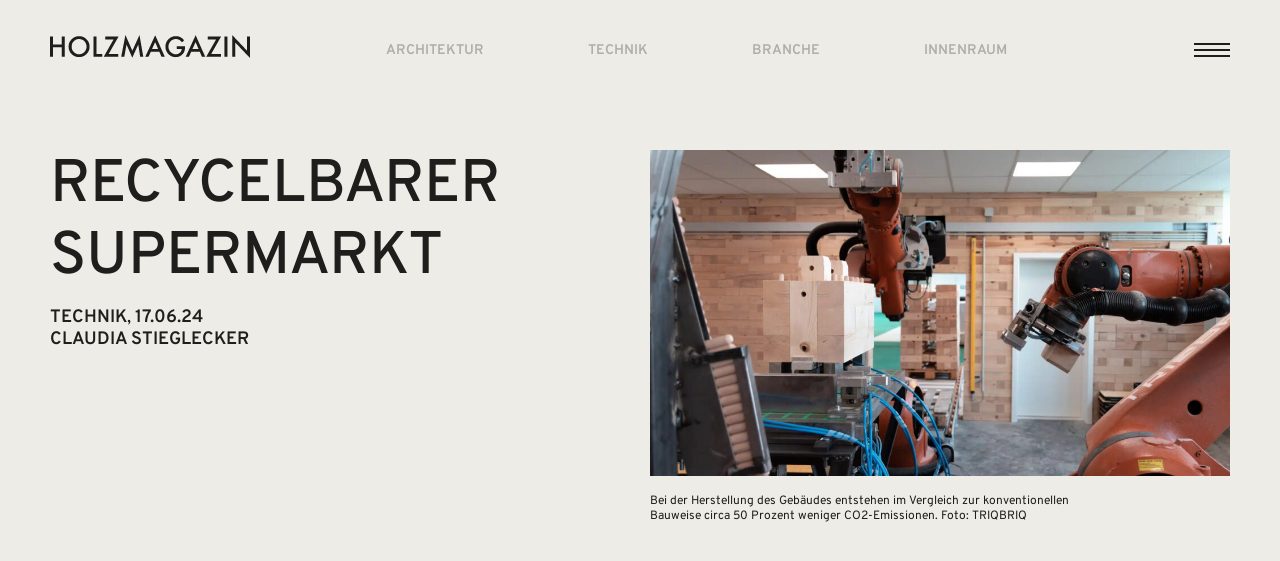

--- FILE ---
content_type: text/html; charset=UTF-8
request_url: https://holzmagazin.com/recycelbarer-supermarkt/
body_size: 11754
content:
<!DOCTYPE HTML>
<html class="no-js" lang="de">
<head>
	<meta charset="UTF-8">
	<meta http-equiv="X-UA-Compatible" content="IE=edge">
	<meta name="viewport" content="width=device-width, initial-scale=1">
	<link rel="shortcut icon" href="https://holzmagazin.com/wp-content/themes/hue/img/favicon.ico">
	<script>(function(){document.documentElement.className='js'})();</script>
	<meta name='robots' content='index, follow, max-image-preview:large, max-snippet:-1, max-video-preview:-1' />
	<style>img:is([sizes="auto" i], [sizes^="auto," i]) { contain-intrinsic-size: 3000px 1500px }</style>
	
<!-- Google Tag Manager for WordPress by gtm4wp.com -->
<script data-cfasync="false" data-pagespeed-no-defer>
	var gtm4wp_datalayer_name = "dataLayer";
	var dataLayer = dataLayer || [];
</script>
<!-- End Google Tag Manager for WordPress by gtm4wp.com -->
	<!-- This site is optimized with the Yoast SEO plugin v26.4 - https://yoast.com/wordpress/plugins/seo/ -->
	<title>Recycelbarer Supermarkt - HOLZMAGAZIN</title>
	<link rel="canonical" href="https://holzmagazin.com/recycelbarer-supermarkt/" />
	<script type="application/ld+json" class="yoast-schema-graph">{"@context":"https://schema.org","@graph":[{"@type":"WebPage","@id":"https://holzmagazin.com/recycelbarer-supermarkt/","url":"https://holzmagazin.com/recycelbarer-supermarkt/","name":"Recycelbarer Supermarkt - HOLZMAGAZIN","isPartOf":{"@id":"https://holzmagazin.com/#website"},"primaryImageOfPage":{"@id":"https://holzmagazin.com/recycelbarer-supermarkt/#primaryimage"},"image":{"@id":"https://holzmagazin.com/recycelbarer-supermarkt/#primaryimage"},"thumbnailUrl":"https://holzmagazin.com/wp-content/uploads/2024/06/edeka.jpg","datePublished":"2024-06-17T07:06:25+00:00","author":{"@id":"https://holzmagazin.com/#/schema/person/a32f5ac042f1173f239d678c5ad36898"},"breadcrumb":{"@id":"https://holzmagazin.com/recycelbarer-supermarkt/#breadcrumb"},"inLanguage":"de","potentialAction":[{"@type":"ReadAction","target":["https://holzmagazin.com/recycelbarer-supermarkt/"]}]},{"@type":"ImageObject","inLanguage":"de","@id":"https://holzmagazin.com/recycelbarer-supermarkt/#primaryimage","url":"https://holzmagazin.com/wp-content/uploads/2024/06/edeka.jpg","contentUrl":"https://holzmagazin.com/wp-content/uploads/2024/06/edeka.jpg","width":1920,"height":1080,"caption":"Bei der Herstellung des Gebäudes entstehen im Vergleich zur konventionellen Bauweise circa 50 Prozent weniger CO2-Emissionen. Foto: TRIQBRIQ"},{"@type":"BreadcrumbList","@id":"https://holzmagazin.com/recycelbarer-supermarkt/#breadcrumb","itemListElement":[{"@type":"ListItem","position":1,"name":"Startseite","item":"https://holzmagazin.com/"},{"@type":"ListItem","position":2,"name":"Recycelbarer Supermarkt"}]},{"@type":"WebSite","@id":"https://holzmagazin.com/#website","url":"https://holzmagazin.com/","name":"Holzmagazin","description":"Das Portal für den modernen Holzbau","potentialAction":[{"@type":"SearchAction","target":{"@type":"EntryPoint","urlTemplate":"https://holzmagazin.com/?s={search_term_string}"},"query-input":{"@type":"PropertyValueSpecification","valueRequired":true,"valueName":"search_term_string"}}],"inLanguage":"de"},{"@type":"Person","@id":"https://holzmagazin.com/#/schema/person/a32f5ac042f1173f239d678c5ad36898","name":"Claudia Stieglecker","image":{"@type":"ImageObject","inLanguage":"de","@id":"https://holzmagazin.com/#/schema/person/image/","url":"https://secure.gravatar.com/avatar/9cc24ce478c19aea90379f42fa07dc235f6ad9d404e66a170f83c2f4815029c4?s=96&d=mm&r=g","contentUrl":"https://secure.gravatar.com/avatar/9cc24ce478c19aea90379f42fa07dc235f6ad9d404e66a170f83c2f4815029c4?s=96&d=mm&r=g","caption":"Claudia Stieglecker"},"url":"https://holzmagazin.com/author/claudia/"}]}</script>
	<!-- / Yoast SEO plugin. -->


<link rel='dns-prefetch' href='//steadyhq.com' />
<style id='classic-theme-styles-inline-css' type='text/css'>
/*! This file is auto-generated */
.wp-block-button__link{color:#fff;background-color:#32373c;border-radius:9999px;box-shadow:none;text-decoration:none;padding:calc(.667em + 2px) calc(1.333em + 2px);font-size:1.125em}.wp-block-file__button{background:#32373c;color:#fff;text-decoration:none}
</style>
<style id='safe-svg-svg-icon-style-inline-css' type='text/css'>
.safe-svg-cover{text-align:center}.safe-svg-cover .safe-svg-inside{display:inline-block;max-width:100%}.safe-svg-cover svg{fill:currentColor;height:100%;max-height:100%;max-width:100%;width:100%}

</style>
<link rel='stylesheet' id='contact-form-7-css' href='https://holzmagazin.com/wp-content/plugins/contact-form-7/includes/css/styles.css' type='text/css' media='all' />
<link rel='stylesheet' id='borlabs-cookie-css' href='https://holzmagazin.com/wp-content/cache/borlabs-cookie/borlabs-cookie_1_de.css' type='text/css' media='all' />
<link rel='stylesheet' id='style-modules-css' href='https://holzmagazin.com/wp-content/uploads/hue/modules/less/hue-modules-default.css?v=1768884800&#038;ver=1.5' type='text/css' media='screen' />
<script type="text/javascript" src="https://steadyhq.com/widget_loader/789a242a-dfa4-49e3-be6b-8f81a9e8df49" id="steady-wp-js"></script>
<script type="text/javascript" src="https://holzmagazin.com/wp-includes/js/jquery/jquery.min.js" id="jquery-core-js"></script>
<script type="text/javascript" id="js-modules-0-js-extra">
/* <![CDATA[ */
var hueVars = {"homeUrl":"https:\/\/holzmagazin.com\/","templateUrl":"https:\/\/holzmagazin.com\/wp-content\/themes\/hue\/","ajaxUrl":"https:\/\/holzmagazin.com\/wp-admin\/admin-ajax.php","permalink":"https:\/\/holzmagazin.com\/recycelbarer-supermarkt\/","onepager_pages":[{"post_id":139,"url_path":"onepager"}],"subnav":"","devMode":"1"};
/* ]]> */
</script>
<script type="text/javascript" src="https://holzmagazin.com/wp-content/themes/hue/js/hooks.js?ver=1.5" id="js-modules-0-js"></script>
<script type="text/javascript" src="https://holzmagazin.com/wp-content/themes/hue/js/base.js?ver=1.5" id="js-modules-1-js"></script>
<script type="text/javascript" src="https://holzmagazin.com/wp-content/themes/hue/js/page-loader.js?ver=1.5" id="js-modules-2-js"></script>
<script type="text/javascript" src="https://holzmagazin.com/wp-content/themes/hue/modules/imagesloaded/imagesloaded.js?ver=1.5" id="js-modules-3-js"></script>
<script type="text/javascript" src="https://holzmagazin.com/wp-content/themes/hue/modules/plugin_wpml/plugin_wpml-init.js?ver=1.5" id="js-modules-4-js"></script>
<script type="text/javascript" src="https://holzmagazin.com/wp-content/themes/hue/modules/plugin_borlabs_cookie/plugin_borlabs_cookie-init.js?ver=1.5" id="js-modules-5-js"></script>
<script type="text/javascript" src="https://holzmagazin.com/wp-content/themes/hue/modules/dayjs/dayjs.min.js?ver=1.5" id="js-modules-6-js"></script>
<script type="text/javascript" src="https://holzmagazin.com/wp-content/themes/hue/modules/dayjs/de-at.js?ver=1.5" id="js-modules-7-js"></script>
<script type="text/javascript" src="https://holzmagazin.com/wp-content/themes/hue/modules/icheck/icheck.min.js?ver=1.5" id="js-modules-8-js"></script>
<script type="text/javascript" src="https://holzmagazin.com/wp-content/themes/hue/modules/icheck/icheck-init.js?ver=1.5" id="js-modules-9-js"></script>
<script type="text/javascript" src="https://holzmagazin.com/wp-content/themes/hue/modules/chosen/chosen.jquery.min.js?ver=1.5" id="js-modules-10-js"></script>
<script type="text/javascript" src="https://holzmagazin.com/wp-content/themes/hue/modules/chosen/chosen-init.js?ver=1.5" id="js-modules-11-js"></script>
<script type="text/javascript" src="https://holzmagazin.com/wp-content/themes/hue/modules/swiper/swiper-bundle.js?ver=1.5" id="js-modules-12-js"></script>
<script type="text/javascript" src="https://holzmagazin.com/wp-content/themes/hue/modules/swiper/swiper-init.js?ver=1.5" id="js-modules-13-js"></script>
<script type="text/javascript" src="https://holzmagazin.com/wp-content/themes/hue/modules/simpleparallax/simpleParallax.min.js?ver=1.5" id="js-modules-14-js"></script>
<script type="text/javascript" src="https://holzmagazin.com/wp-content/themes/hue/modules/glightbox/glightbox.min.js?ver=1.5" id="js-modules-15-js"></script>
<script type="text/javascript" src="https://holzmagazin.com/wp-content/themes/hue/modules/glightbox/glightbox-init.js?ver=1.5" id="js-modules-16-js"></script>
<script type="text/javascript" src="https://holzmagazin.com/wp-content/themes/hue/js/site.js?ver=1.5" id="js-modules-17-js"></script>

<!-- Google Tag Manager for WordPress by gtm4wp.com -->
<!-- GTM Container placement set to footer -->
<script data-cfasync="false" data-pagespeed-no-defer>
</script>
<!-- End Google Tag Manager for WordPress by gtm4wp.com --></head>
<body class="wp-singular post-template-default single single-post postid-10250 single-format-standard wp-theme-hue  dev recycelbarer-supermarkt">
	<a class="skip-link screen-reader-text" href="#content">Skip to content</a>
	<div id="page" class="site hfeed">
				<header id="masthead" class="site-header">
		<div class="header-content-wrapper">
			<div class="header-content">
				
				<div class="site-branding">
					<a href="https://holzmagazin.com/" rel="home">
						<h1 class="screen-reader-text">HOLZMAGAZIN</h1>
						<div class="desktop-content"><?xml version="1.0" encoding="UTF-8"?>
<svg id="Layer_2" data-name="Layer 2" xmlns="http://www.w3.org/2000/svg" viewBox="0 0 1274.58 145.6">
  <defs>
    <style>
      .cls-1 {
        fill: #1e1e1c;
      }
    </style>
  </defs>
  <g id="Layer_1-2" data-name="Layer 1">
    <path class="cls-1" d="m19.34,59.77h55.28V9.63h19.34v128.16h-19.34v-59.85H19.34v59.85H0V9.63h19.34v50.14Z"/>
    <path class="cls-1" d="m118.29,73.13c0-18.04,6.61-33.54,19.84-46.48,13.17-12.95,29-19.42,47.48-19.42s33.92,6.53,46.98,19.59c13.11,13.06,19.67,28.75,19.67,47.07s-6.59,34.06-19.76,46.9c-13.23,12.89-29.19,19.34-47.9,19.34-16.55,0-31.4-5.73-44.57-17.18-14.5-12.67-21.75-29.27-21.75-49.81Zm19.51.25c0,14.17,4.76,25.82,14.28,34.95,9.46,9.13,20.39,13.7,32.79,13.7,13.45,0,24.79-4.65,34.03-13.94,9.24-9.41,13.86-20.86,13.86-34.37s-4.57-25.12-13.7-34.37c-9.08-9.3-20.31-13.95-33.7-13.95s-24.6,4.65-33.78,13.95c-9.19,9.19-13.78,20.53-13.78,34.03Z"/>
    <path class="cls-1" d="m295.92,9.63v109.99h37.68v18.18h-57.03V9.63h19.34Z"/>
    <path class="cls-1" d="m374.12,119.61h61.51v18.18h-93.3l62.92-109.99h-52.63V9.63h84.42l-62.92,109.99Z"/>
    <path class="cls-1" d="m453.72,137.79L480.7,0l43.99,99.61L570.26,0l24.24,137.79h-19.84l-12.37-77.36-37.93,83.26-36.85-83.34-13.78,77.45h-20.01Z"/>
    <path class="cls-1" d="m697.02,106.66h-54.87l-14.28,31.13h-20.83L670.45,1.58l61.18,136.22h-21.17l-13.45-31.13Zm-7.89-18.18l-19.01-43.58-19.92,43.58h38.93Z"/>
    <path class="cls-1" d="m807.83,71.06h52.96v4.23c0,9.63-1.13,18.15-3.4,25.57-2.21,6.86-5.95,13.28-11.21,19.26-11.9,13.39-27.03,20.09-45.41,20.09s-33.29-6.47-46.07-19.42c-12.78-13-19.17-28.61-19.17-46.82s6.5-34.37,19.51-47.31c13.01-13,28.83-19.51,47.48-19.51,10.02,0,19.37,2.05,28.06,6.14,8.3,4.1,16.46,10.74,24.49,19.92l-13.78,13.2c-10.51-14-23.33-21-38.43-21-13.56,0-24.93,4.68-34.12,14.03-9.19,9.19-13.78,20.7-13.78,34.53s5.12,26.04,15.36,35.28c9.57,8.58,19.95,12.87,31.13,12.87,9.52,0,18.07-3.21,25.65-9.63,7.58-6.47,11.82-14.22,12.7-23.24h-31.96v-18.18Z"/>
    <path class="cls-1" d="m954.67,106.66h-54.87l-14.28,31.13h-20.83L928.11,1.58l61.18,136.22h-21.17l-13.45-31.13Zm-7.89-18.18l-19.01-43.58-19.92,43.58h38.93Z"/>
    <path class="cls-1" d="m1027.55,119.61h61.51v18.18h-93.3l62.92-109.99h-52.63V9.63h84.42l-62.92,109.99Z"/>
    <path class="cls-1" d="m1130.98,9.63v128.16h-19.34V9.63h19.34Z"/>
    <path class="cls-1" d="m1161.78,137.79V.91l93.46,97.78V9.63h19.34v135.97l-93.46-97.53v89.73h-19.34Z"/>
  </g>
</svg></div>
						<div class="mobile-in-block-content"><svg width="33" height="19" viewBox="0 0 33 19" fill="none" xmlns="http://www.w3.org/2000/svg">
<path d="M2.388 8.06185H9.21379V1.87149H11.6018V17.6959H9.21379V10.3064H2.388V17.6959H0V1.87149H2.388V8.06185Z" fill="#191919"/>
<path d="M14.8405 17.6959L18.1714 0.682617L23.6033 12.9813L29.23 0.682617L32.2227 17.6959H29.7732L28.2461 8.14384L23.5623 18.4235L19.0118 8.13359L17.3105 17.6959H14.8405Z" fill="#191919"/>
</svg>
</div>
					</a>
				</div>
				<div class="site-menu">
					<div class="menu-content">
						<nav class="primary-navigation">
							<div class="menu-container menu-primary-container"><ul id="primary-menu" class="primary-menu"><li id="menu-item-101" class="menu-item menu-item-type-taxonomy menu-item-object-category menu-item-101 hue-post-id-2"><a href="https://holzmagazin.com/architektur/"><span>Architektur</span></a></li>
<li id="menu-item-104" class="menu-item menu-item-type-taxonomy menu-item-object-category current-post-ancestor current-menu-parent current-post-parent menu-item-104 hue-post-id-3"><a href="https://holzmagazin.com/technik/"><span>Technik</span></a></li>
<li id="menu-item-102" class="menu-item menu-item-type-taxonomy menu-item-object-category menu-item-102 hue-post-id-4"><a href="https://holzmagazin.com/branche/"><span>Branche</span></a></li>
<li id="menu-item-103" class="menu-item menu-item-type-taxonomy menu-item-object-category menu-item-103 hue-post-id-5"><a href="https://holzmagazin.com/innenraum/"><span>Innenraum</span></a></li>
</ul></div><div class="menu-container menu-mobile-container"><ul id="menu-mobile" class="mobile-menu"><li class="menu-item menu-item-type-taxonomy menu-item-object-category menu-item-101 hue-post-id-2"><a href="https://holzmagazin.com/architektur/"><span>Architektur</span></a></li>
<li class="menu-item menu-item-type-taxonomy menu-item-object-category current-post-ancestor current-menu-parent current-post-parent menu-item-104 hue-post-id-3"><a href="https://holzmagazin.com/technik/"><span>Technik</span></a></li>
<li class="menu-item menu-item-type-taxonomy menu-item-object-category menu-item-102 hue-post-id-4"><a href="https://holzmagazin.com/branche/"><span>Branche</span></a></li>
<li class="menu-item menu-item-type-taxonomy menu-item-object-category menu-item-103 hue-post-id-5"><a href="https://holzmagazin.com/innenraum/"><span>Innenraum</span></a></li>
</ul></div>						</nav><!-- .primary-navigation -->
					</div>
				</div>
				<button class="menu-toggle"><div class="text srt">Menu</div><span class="hbl1">&nbsp;</span><span class="hbl2">&nbsp;</span><span class="hbl3">&nbsp;</span></button>
			</div><!-- .header-content -->
			</div>
		</header>
		<div id="header_expanded">
			<div class="expanded-header-content">
				<div id="close_expanded_header" class="menu-toggle"><svg viewBox="0 0 36 36" fill="none" xmlns="http://www.w3.org/2000/svg">
<path d="M1 35L35 0.999999" stroke="#FFFAF4" stroke-width="2"/>
<path d="M35 35L1 0.999999" stroke="#FFFAF4" stroke-width="2"/>
</svg>
</div>
				<div class="logo"><?xml version="1.0" encoding="UTF-8"?>
<svg id="Layer_2" data-name="Layer 2" xmlns="http://www.w3.org/2000/svg" viewBox="0 0 1274.58 145.6">
  <defs>
    <style>
      .cls-1 {
        fill: #1e1e1c;
      }
    </style>
  </defs>
  <g id="Layer_1-2" data-name="Layer 1">
    <path class="cls-1" d="m19.34,59.77h55.28V9.63h19.34v128.16h-19.34v-59.85H19.34v59.85H0V9.63h19.34v50.14Z"/>
    <path class="cls-1" d="m118.29,73.13c0-18.04,6.61-33.54,19.84-46.48,13.17-12.95,29-19.42,47.48-19.42s33.92,6.53,46.98,19.59c13.11,13.06,19.67,28.75,19.67,47.07s-6.59,34.06-19.76,46.9c-13.23,12.89-29.19,19.34-47.9,19.34-16.55,0-31.4-5.73-44.57-17.18-14.5-12.67-21.75-29.27-21.75-49.81Zm19.51.25c0,14.17,4.76,25.82,14.28,34.95,9.46,9.13,20.39,13.7,32.79,13.7,13.45,0,24.79-4.65,34.03-13.94,9.24-9.41,13.86-20.86,13.86-34.37s-4.57-25.12-13.7-34.37c-9.08-9.3-20.31-13.95-33.7-13.95s-24.6,4.65-33.78,13.95c-9.19,9.19-13.78,20.53-13.78,34.03Z"/>
    <path class="cls-1" d="m295.92,9.63v109.99h37.68v18.18h-57.03V9.63h19.34Z"/>
    <path class="cls-1" d="m374.12,119.61h61.51v18.18h-93.3l62.92-109.99h-52.63V9.63h84.42l-62.92,109.99Z"/>
    <path class="cls-1" d="m453.72,137.79L480.7,0l43.99,99.61L570.26,0l24.24,137.79h-19.84l-12.37-77.36-37.93,83.26-36.85-83.34-13.78,77.45h-20.01Z"/>
    <path class="cls-1" d="m697.02,106.66h-54.87l-14.28,31.13h-20.83L670.45,1.58l61.18,136.22h-21.17l-13.45-31.13Zm-7.89-18.18l-19.01-43.58-19.92,43.58h38.93Z"/>
    <path class="cls-1" d="m807.83,71.06h52.96v4.23c0,9.63-1.13,18.15-3.4,25.57-2.21,6.86-5.95,13.28-11.21,19.26-11.9,13.39-27.03,20.09-45.41,20.09s-33.29-6.47-46.07-19.42c-12.78-13-19.17-28.61-19.17-46.82s6.5-34.37,19.51-47.31c13.01-13,28.83-19.51,47.48-19.51,10.02,0,19.37,2.05,28.06,6.14,8.3,4.1,16.46,10.74,24.49,19.92l-13.78,13.2c-10.51-14-23.33-21-38.43-21-13.56,0-24.93,4.68-34.12,14.03-9.19,9.19-13.78,20.7-13.78,34.53s5.12,26.04,15.36,35.28c9.57,8.58,19.95,12.87,31.13,12.87,9.52,0,18.07-3.21,25.65-9.63,7.58-6.47,11.82-14.22,12.7-23.24h-31.96v-18.18Z"/>
    <path class="cls-1" d="m954.67,106.66h-54.87l-14.28,31.13h-20.83L928.11,1.58l61.18,136.22h-21.17l-13.45-31.13Zm-7.89-18.18l-19.01-43.58-19.92,43.58h38.93Z"/>
    <path class="cls-1" d="m1027.55,119.61h61.51v18.18h-93.3l62.92-109.99h-52.63V9.63h84.42l-62.92,109.99Z"/>
    <path class="cls-1" d="m1130.98,9.63v128.16h-19.34V9.63h19.34Z"/>
    <path class="cls-1" d="m1161.78,137.79V.91l93.46,97.78V9.63h19.34v135.97l-93.46-97.53v89.73h-19.34Z"/>
  </g>
</svg></div>
				<form id="searchform" class="searchform" role="search" method="get" action="https://holzmagazin.com/">
	<div class="search-form-container">
		<div class="search-form-content">
			<label class="srt" for="s">Suche nach:</label>
			<input type="text" placeholder="SUCHE" value="" name="s" id="s"/>
			<input type="submit" id="searchsubmit" value="Search" />
		</div>
	</div>
</form>				<span class="copy">@ 2025 by<br />
FORA Strategy and<br />
Communications</span>
				<nav class="primary-navigation">
					<div class="menu-container menu-primary-container"><ul id="primary-menu" class="primary-menu"><li class="menu-item menu-item-type-taxonomy menu-item-object-category menu-item-101 hue-post-id-2"><a href="https://holzmagazin.com/architektur/"><span>Architektur</span></a></li>
<li class="menu-item menu-item-type-taxonomy menu-item-object-category current-post-ancestor current-menu-parent current-post-parent menu-item-104 hue-post-id-3"><a href="https://holzmagazin.com/technik/"><span>Technik</span></a></li>
<li class="menu-item menu-item-type-taxonomy menu-item-object-category menu-item-102 hue-post-id-4"><a href="https://holzmagazin.com/branche/"><span>Branche</span></a></li>
<li class="menu-item menu-item-type-taxonomy menu-item-object-category menu-item-103 hue-post-id-5"><a href="https://holzmagazin.com/innenraum/"><span>Innenraum</span></a></li>
</ul></div>				</nav><!-- .primary-navigation -->
									<nav class="secondary-navigation">
						<div class="menu-container menu-secondary-container"><ul id="menu-secondary" class="secondary-menu"><li id="menu-item-112" class="menu-item menu-item-type-post_type menu-item-object-page menu-item-112 hue-post-id-42"><a href="https://holzmagazin.com/firmenverzeichnis/"><span>Firmenverzeichnis</span></a></li>
<li id="menu-item-111" class="menu-item menu-item-type-post_type menu-item-object-page menu-item-111 hue-post-id-38"><a href="https://holzmagazin.com/wettbewerbe/"><span>Wettbewerbe + Ausschreibungen</span></a></li>
<li id="menu-item-179" class="menu-item menu-item-type-post_type menu-item-object-page menu-item-179 hue-post-id-36"><a href="https://holzmagazin.com/epaper/"><span>HOLZMAGAZIN ePaper</span></a></li>
<li id="menu-item-110" class="menu-item menu-item-type-post_type menu-item-object-page menu-item-110 hue-post-id-32"><a href="https://holzmagazin.com/mediadaten/"><span>Mediadaten</span></a></li>
<li id="menu-item-109" class="menu-item menu-item-type-post_type menu-item-object-page menu-item-109 hue-post-id-34"><a href="https://holzmagazin.com/uber-uns/"><span>Über uns</span></a></li>
<li id="menu-item-181" class="menu-item menu-item-type-post_type menu-item-object-page menu-item-181 hue-post-id-40"><a href="https://holzmagazin.com/mitglied-werden/"><span>Abo abschließen</span></a></li>
</ul></div>					</nav><!-- .secondary-navigation -->
							</div>			
		</div>
		<div id="content" class="main-content">
<div id="primary" class="content-area">
	<main id="main" class="site-main">

		<section id="post_intro" class="content-block scroll-section">
			<div class="h1-wrapper">
				<h1>Recycelbarer Supermarkt</h1>
				<div class="h1-wrapper-sub"><div class="cat-date"><span class="cat">Technik</span>, 
					<span class="date">17.06.24</span></div>
										<span class="author">
						Claudia Stieglecker					</span>	
				</div>	
			</div>
			<div class="image-wrapper landscape lightbox"><img loading="lazy" src="https://holzmagazin.com/wp-content/uploads/2024/06/edeka-1024x576.jpg" width="1024" height="576" title="edeka" alt="" data-caption="Bei der Herstellung des Gebäudes entstehen im Vergleich zur konventionellen Bauweise circa 50 Prozent weniger CO2-Emissionen. Foto: TRIQBRIQ"/><div class="image-caption">Bei der Herstellung des Gebäudes entstehen im Vergleich zur konventionellen Bauweise circa 50 Prozent weniger CO2-Emissionen. Foto: TRIQBRIQ</div>	<div class="lightbox-image">[base64]</div></div>		</section>

				
		<section id="post_intro_text" class="content-block scroll-section">
			<div class="sticky-content"><strong>Beim Bau des rund 1.100 Quadratmeter großen Markts im deutschen Braunschweig kommen in erster Linie Materialien und Komponenten zum Einsatz, die wiederverwendet beziehungsweise recycelt werden können.</strong></div>
			<div><p>Die Supermarktkette setzt beim Neubau auf das <a href="https://triqbriq.de/revolution-im-supermarkt-bau-erster-recyclebarer-supermarkt-deutschlands/" target="_blank" rel="noopener">TRIQBRIQ</a>-Holzbausystem, bei dem Holzbausteine aufeinandergesteckt und über Buchenholzdübel miteinander verriegelt werden. Dabei wird vollständig auf künstliche Verbindungsmittel verzichtet – die Innen- und Außenwände sind daher komplett rückbaufähig, Trocknungszeiten müssen beim Bau nicht berücksichtigt werden. Die verwendeten Holzbausteine werden laut TRIQBRIQ aus Kalamitätsholz hergestellt – also etwa aus Schwach- und Schadholz von Bäumen, die ansonsten oft verbrannt werden.</p>
</div>
		</section>

		        <section class="content content-block text scroll-section">
                            <div class="right-content">
                    <h5>UMWELTFREUNDLICH</h5>
<p>Neben den Wandkonstruktionen ist auch das Dach komplett in Holzbauweise geplant, anstatt der üblichen Stahltrapezbleche im Dachtragwerk werden Mehrschichtholzplatten verbaut. Auch die Fassade ist in Holz geplant. Der neue Supermarkt erhält außerdem Photovoltaikanlage und ein Konzept zur Mess-, Steuer- und Regelungstechnik, das alle Energieverbräuche im Objekt überwacht und energieeffizient steuern soll. Die Eröffnung des recycelbaren Edeka-Marktes ist für Frühjahr 2025 geplant.</p>
                </div>
                        </section>
        
		<div class="related-articles-headline content-block scroll-section">
			<h2>Passende Beiträge</h2>
		</div>
		
<section class="related-articles content-block scroll-section">
    <div class="related-articles-wrapper small">
                    <a class="slide" href="https://holzmagazin.com/wald-batterie/">
                <article>
                    <h5>Technik</h5>
                    <h3>„Wald-Batterie“</h3>
                    <div class="image-wrapper landscape "><img loading="lazy" src="https://holzmagazin.com/wp-content/uploads/2025/12/batterie-1024x680.jpg" width="1024" height="680" title="batterie" alt="" data-caption="Hard Carbon, gewonnen aus Lignin, bildet die Basis für die Elektrode der Thüringer „Wald-Batterie“. Foto: © Fraunhofer IKTS"/>	</div>                    <div class="article-preview-info">
                        <div class="text">Fraunhofer-Forschende und ihre Projektpartner nutzen Lignin, Nebenprodukt der Holz- und Zellstoffindustrie, als Bestandteil eines Natrium-Ionen-Batteriesystems.</div>
                        <div class="info">
                            <span class="date">09.12.25</span>
                                                        <span class="author">
                                Claudia Stieglecker                            </span>
                        </div>
                    </div>
                </article>
            </a>
                    <a class="slide" href="https://holzmagazin.com/holzwerkstoff-von-morgen/">
                <article>
                    <h5>Technik</h5>
                    <h3>Holzwerkstoff von morgen</h3>
                    <div class="image-wrapper portrait "><img loading="lazy" src="https://holzmagazin.com/wp-content/uploads/2025/12/unistrand.jpg" width="990" height="990" title="unistrand" alt="" data-caption="Die notwendige Materialstärke sowie die Sperrwirkung gegen Quellen und Schwinden werden abschließend durch eine Kreuzlagenverklebung nach dem Vorbild von Brettsperrholz erreicht. Foto: BOKU/Institut für Holztechnologie und Nachwachsende Rohstoffe"/>	</div>                    <div class="article-preview-info">
                        <div class="text">Das Projekt „UniStrand“, das vom Institut für Holztechnologie und Nachwachsende Rohstoffe an der BOKU gemeinsam mit Partnern umgesetzt wird, soll dem Holzbau völlig neue Möglichkeiten eröffnen.</div>
                        <div class="info">
                            <span class="date">01.12.25</span>
                                                        <span class="author">
                                Claudia Stieglecker                            </span>
                        </div>
                    </div>
                </article>
            </a>
            </div>
</section> 

	</main><!-- .site-main -->
</div><!-- .content-area -->
		</div> <!-- #content -->
	</div> <!-- #page -->
	<footer class="site-footer">
		<div class="footer-content">
			<div class="footer-col">
				<?xml version="1.0" encoding="UTF-8"?>
<svg id="Layer_2" data-name="Layer 2" xmlns="http://www.w3.org/2000/svg" viewBox="0 0 1274.58 145.6">
  <defs>
    <style>
      .cls-1 {
        fill: #1e1e1c;
      }
    </style>
  </defs>
  <g id="Layer_1-2" data-name="Layer 1">
    <path class="cls-1" d="m19.34,59.77h55.28V9.63h19.34v128.16h-19.34v-59.85H19.34v59.85H0V9.63h19.34v50.14Z"/>
    <path class="cls-1" d="m118.29,73.13c0-18.04,6.61-33.54,19.84-46.48,13.17-12.95,29-19.42,47.48-19.42s33.92,6.53,46.98,19.59c13.11,13.06,19.67,28.75,19.67,47.07s-6.59,34.06-19.76,46.9c-13.23,12.89-29.19,19.34-47.9,19.34-16.55,0-31.4-5.73-44.57-17.18-14.5-12.67-21.75-29.27-21.75-49.81Zm19.51.25c0,14.17,4.76,25.82,14.28,34.95,9.46,9.13,20.39,13.7,32.79,13.7,13.45,0,24.79-4.65,34.03-13.94,9.24-9.41,13.86-20.86,13.86-34.37s-4.57-25.12-13.7-34.37c-9.08-9.3-20.31-13.95-33.7-13.95s-24.6,4.65-33.78,13.95c-9.19,9.19-13.78,20.53-13.78,34.03Z"/>
    <path class="cls-1" d="m295.92,9.63v109.99h37.68v18.18h-57.03V9.63h19.34Z"/>
    <path class="cls-1" d="m374.12,119.61h61.51v18.18h-93.3l62.92-109.99h-52.63V9.63h84.42l-62.92,109.99Z"/>
    <path class="cls-1" d="m453.72,137.79L480.7,0l43.99,99.61L570.26,0l24.24,137.79h-19.84l-12.37-77.36-37.93,83.26-36.85-83.34-13.78,77.45h-20.01Z"/>
    <path class="cls-1" d="m697.02,106.66h-54.87l-14.28,31.13h-20.83L670.45,1.58l61.18,136.22h-21.17l-13.45-31.13Zm-7.89-18.18l-19.01-43.58-19.92,43.58h38.93Z"/>
    <path class="cls-1" d="m807.83,71.06h52.96v4.23c0,9.63-1.13,18.15-3.4,25.57-2.21,6.86-5.95,13.28-11.21,19.26-11.9,13.39-27.03,20.09-45.41,20.09s-33.29-6.47-46.07-19.42c-12.78-13-19.17-28.61-19.17-46.82s6.5-34.37,19.51-47.31c13.01-13,28.83-19.51,47.48-19.51,10.02,0,19.37,2.05,28.06,6.14,8.3,4.1,16.46,10.74,24.49,19.92l-13.78,13.2c-10.51-14-23.33-21-38.43-21-13.56,0-24.93,4.68-34.12,14.03-9.19,9.19-13.78,20.7-13.78,34.53s5.12,26.04,15.36,35.28c9.57,8.58,19.95,12.87,31.13,12.87,9.52,0,18.07-3.21,25.65-9.63,7.58-6.47,11.82-14.22,12.7-23.24h-31.96v-18.18Z"/>
    <path class="cls-1" d="m954.67,106.66h-54.87l-14.28,31.13h-20.83L928.11,1.58l61.18,136.22h-21.17l-13.45-31.13Zm-7.89-18.18l-19.01-43.58-19.92,43.58h38.93Z"/>
    <path class="cls-1" d="m1027.55,119.61h61.51v18.18h-93.3l62.92-109.99h-52.63V9.63h84.42l-62.92,109.99Z"/>
    <path class="cls-1" d="m1130.98,9.63v128.16h-19.34V9.63h19.34Z"/>
    <path class="cls-1" d="m1161.78,137.79V.91l93.46,97.78V9.63h19.34v135.97l-93.46-97.53v89.73h-19.34Z"/>
  </g>
</svg>				<h6>@ 2025 by FORA Strategy and Communications</h6>
			</div>
							<nav class="footer-navigation">
					<div class="footer-menu-container"><ul id="menu-footer" class="footer-menu"><li id="menu-item-183" class="menu-item menu-item-type-post_type menu-item-object-page menu-item-183 hue-post-id-40"><a href="https://holzmagazin.com/mitglied-werden/"><span>Abo abschließen</span></a></li>
<li id="menu-item-135" class="menu-item menu-item-type-post_type menu-item-object-page menu-item-135 hue-post-id-42"><a href="https://holzmagazin.com/firmenverzeichnis/"><span>Firmenverzeichnis</span></a></li>
<li id="menu-item-134" class="menu-item menu-item-type-post_type menu-item-object-page menu-item-134 hue-post-id-38"><a href="https://holzmagazin.com/wettbewerbe/"><span>Wettbewerbe und Ausschreibungen</span></a></li>
<li id="menu-item-116" class="menu-item menu-item-type-post_type menu-item-object-page menu-item-116 hue-post-id-28"><a href="https://holzmagazin.com/impressum/"><span>Impressum</span></a></li>
<li id="menu-item-133" class="menu-item menu-item-type-post_type menu-item-object-page menu-item-133 hue-post-id-36"><a href="https://holzmagazin.com/epaper/"><span>HOLZMAGAZIN ePaper</span></a></li>
<li id="menu-item-131" class="menu-item menu-item-type-post_type menu-item-object-page menu-item-131 hue-post-id-34"><a href="https://holzmagazin.com/uber-uns/"><span>Über uns</span></a></li>
<li id="menu-item-117" class="menu-item menu-item-type-post_type menu-item-object-page menu-item-117 hue-post-id-30"><a href="https://holzmagazin.com/datenschutz/"><span>Datenschutzerklärung</span></a></li>
<li id="menu-item-132" class="menu-item menu-item-type-post_type menu-item-object-page menu-item-132 hue-post-id-32"><a href="https://holzmagazin.com/mediadaten/"><span>Mediadaten</span></a></li>
<li id="menu-item-363" class="menu-item menu-item-type-post_type menu-item-object-page menu-item-363 hue-post-id-361"><a href="https://holzmagazin.com/newsletter/"><span>Newsletter</span></a></li>
</ul></div>				</nav><!-- .footer-navigation -->
						<a class="insta-link" href="https://www.instagram.com/holz.magazin/" target="_blank"><svg viewBox="0 0 23 24" fill="none" xmlns="http://www.w3.org/2000/svg">
<path d="M16.2358 0.634766H6.17999C2.76984 0.634766 0 3.47181 0 6.97582V17.2937C0 20.7927 2.76499 23.6348 6.17999 23.6348H16.2358C19.646 23.6348 22.4158 20.7977 22.4158 17.2937V6.97582C22.4158 3.47679 19.6508 0.634766 16.2358 0.634766ZM20.6016 17.2639C20.6016 19.7525 18.637 21.7733 16.2067 21.7733H6.20424C3.77881 21.7733 1.80937 19.7575 1.80937 17.2639V7.0007C1.80937 4.51207 3.77396 2.49129 6.20424 2.49129H16.2067C18.6321 2.49129 20.6016 4.50709 20.6016 7.0007V17.2639Z" fill="#E7E8E9"/>
<path d="M11.2101 6.0752C7.95036 6.0752 5.30664 8.78781 5.30664 12.1375C5.30664 15.4872 7.95036 18.1949 11.2101 18.1949C14.4699 18.1949 17.1185 15.4823 17.1185 12.1375C17.1185 8.79279 14.4748 6.0752 11.2101 6.0752ZM11.2101 16.0895C9.0806 16.0895 7.35855 14.3176 7.35855 12.1375C7.35855 9.95747 9.08546 8.18556 11.2101 8.18556C13.3348 8.18556 15.0617 9.95747 15.0617 12.1375C15.0617 14.3176 13.3348 16.0895 11.2101 16.0895Z" fill="#E7E8E9"/>
<path d="M18.6422 5.87247C18.6422 6.62404 18.0504 7.23127 17.3179 7.23127C16.5855 7.23127 15.9937 6.62404 15.9937 5.87247C15.9937 5.1209 16.5855 4.51367 17.3179 4.51367C18.0504 4.51367 18.6422 5.1209 18.6422 5.87247Z" fill="#E7E8E9"/>
</svg>
</a>
		</div>
	</footer>
	<div class="popup-container"><div class="inner"><div class="scroll-wrapper"><div class="popup-content">&bsp;</div></div></div></div>
	<div class="progressbar">&nbsp;</div>
	<div class="system-message"><div class="message">&nsbp;</div></div>
	<div class="viewport-detector"><div class="em-size">&nbsp;</div></div>
	<script type="speculationrules">
{"prefetch":[{"source":"document","where":{"and":[{"href_matches":"\/*"},{"not":{"href_matches":["\/wp-*.php","\/wp-admin\/*","\/wp-content\/uploads\/*","\/wp-content\/*","\/wp-content\/plugins\/*","\/wp-content\/themes\/hue\/*","\/*\\?(.+)"]}},{"not":{"selector_matches":"a[rel~=\"nofollow\"]"}},{"not":{"selector_matches":".no-prefetch, .no-prefetch a"}}]},"eagerness":"conservative"}]}
</script>
<!-- Matomo Tag Manager -->
<script >
var _mtm = _mtm || [];
_mtm.push({'mtm.startTime': (new Date().getTime()), 'event': 'mtm.Start'});
var d=document, g=d.createElement('script'), s=d.getElementsByTagName('script')[0];
g.type='text/javascript'; g.async=true; g.src="https://holzmagazin.com/wp-content/uploads/matomo/container_7RzRZnR4.js"; s.parentNode.insertBefore(g,s);
</script><!-- End Matomo Tag Manager -->
<!-- GTM Container placement set to footer -->
<!-- Google Tag Manager (noscript) --><!--googleoff: all--><div data-nosnippet><script id="BorlabsCookieBoxWrap" type="text/template"><div
    id="BorlabsCookieBox"
    class="BorlabsCookie"
    role="dialog"
    aria-labelledby="CookieBoxTextHeadline"
    aria-describedby="CookieBoxTextDescription"
    aria-modal="true"
>
    <div class="middle-center" style="display: none;">
        <div class="_brlbs-box-wrap">
            <div class="_brlbs-box _brlbs-box-advanced">
                <div class="cookie-box">
                    <div class="container">
                        <div class="row">
                            <div class="col-12">
                                <div class="_brlbs-flex-center">
                                    
                                    <span role="heading" aria-level="3" class="_brlbs-h3" id="CookieBoxTextHeadline">Datenschutzeinstellungen</span>
                                </div>

                                <p id="CookieBoxTextDescription"><span class="_brlbs-paragraph _brlbs-text-description">Wir benötigen Ihre Zustimmung, bevor Sie unsere Website weiter besuchen können.</span> <span class="_brlbs-paragraph _brlbs-text-technology">Wir verwenden Cookies und andere Technologien auf unserer Website. </span> <span class="_brlbs-paragraph _brlbs-text-personal-data">Personenbezogene Daten können verarbeitet werden (z. B. IP-Adressen), z. B. für personalisierte Anzeigen und Inhalte oder Anzeigen- und Inhaltsmessung.</span> <span class="_brlbs-paragraph _brlbs-text-more-information">Weitere Informationen über die Verwendung Ihrer Daten finden Sie in unserer  <a class="_brlbs-cursor" href="http://2023.holzmagazin.com/datenschutz/">Datenschutzerklärung</a>.</span></p>

                                                                    <fieldset>
                                        <legend class="sr-only">Datenschutzeinstellungen</legend>
                                        <ul>
                                                                                                <li>
                                                        <label class="_brlbs-checkbox">
                                                            Essenziell                                                            <input
                                                                id="checkbox-essential"
                                                                tabindex="0"
                                                                type="checkbox"
                                                                name="cookieGroup[]"
                                                                value="essential"
                                                                 checked                                                                 disabled                                                                data-borlabs-cookie-checkbox
                                                            >
                                                            <span class="_brlbs-checkbox-indicator"></span>
                                                        </label>
                                                    </li>
                                                                                        </ul>
                                    </fieldset>

                                    
                                                                    <p class="_brlbs-accept">
                                        <a
                                            class="_brlbs-btn _brlbs-cursor"
                                            href="#"
                                            tabindex="0"
                                            role="button"
                                            id="CookieBoxSaveButton"
                                            data-cookie-accept
                                        >
                                            Ich akzeptiere                                        </a>
                                    </p>
                                
                                
                                <p class="_brlbs-manage-btn ">
                                    <a href="#" class="_brlbs-cursor _brlbs-btn " tabindex="0" role="button" data-cookie-individual>
                                        Individuelle Datenschutzeinstellungen                                    </a>
                                </p>

                                <p class="_brlbs-legal">
                                    <a href="#" class="_brlbs-cursor" tabindex="0" role="button" data-cookie-individual>
                                        Cookie-Details                                    </a>

                                                                            <span class="_brlbs-separator"></span>
                                        <a href="http://2023.holzmagazin.com/datenschutz/" tabindex="0" role="button">
                                            Datenschutzerklärung                                        </a>
                                    
                                                                            <span class="_brlbs-separator"></span>
                                        <a href="http://2023.holzmagazin.com/impressum/" tabindex="0" role="button">
                                            Impressum                                        </a>
                                                                    </p>
                            </div>
                        </div>
                    </div>
                </div>

                <div
    class="cookie-preference"
    aria-hidden="true"
    role="dialog"
    aria-describedby="CookiePrefDescription"
    aria-modal="true"
>
    <div class="container not-visible">
        <div class="row no-gutters">
            <div class="col-12">
                <div class="row no-gutters align-items-top">
                    <div class="col-12">
                        <div class="_brlbs-flex-center">
                                                    <span role="heading" aria-level="3" class="_brlbs-h3">Datenschutzeinstellungen</span>
                        </div>

                        <p id="CookiePrefDescription">
                            <span class="_brlbs-paragraph _brlbs-text-technology">Wir verwenden Cookies und andere Technologien auf unserer Website. </span> <span class="_brlbs-paragraph _brlbs-text-personal-data">Personenbezogene Daten können verarbeitet werden (z. B. IP-Adressen), z. B. für personalisierte Anzeigen und Inhalte oder Anzeigen- und Inhaltsmessung.</span> <span class="_brlbs-paragraph _brlbs-text-more-information">Weitere Informationen über die Verwendung Ihrer Daten finden Sie in unserer  <a class="_brlbs-cursor" href="http://2023.holzmagazin.com/datenschutz/">Datenschutzerklärung</a>.</span> <span class="_brlbs-paragraph _brlbs-text-description">Hier finden Sie eine Übersicht über alle verwendeten Cookies. Sie können Ihre Einwilligung zu ganzen Kategorien geben oder sich weitere Informationen anzeigen lassen und so nur bestimmte Cookies auswählen.</span>                        </p>

                        <div class="row no-gutters align-items-center">
                            <div class="col-12 col-sm-7">
                                <p class="_brlbs-accept">
                                    
                                    <a
                                        href="#"
                                        id="CookiePrefSave"
                                        tabindex="0"
                                        role="button"
                                        class="_brlbs-btn _brlbs-cursor"
                                        data-cookie-accept
                                    >
                                        Speichern                                    </a>

                                                                    </p>
                            </div>

                            <div class="col-12 col-sm-5">
                                <p class="_brlbs-refuse">
                                    <a
                                        href="#"
                                        class="_brlbs-cursor"
                                        tabindex="0"
                                        role="button"
                                        data-cookie-back
                                    >
                                        Zurück                                    </a>

                                                                    </p>
                            </div>
                        </div>
                    </div>
                </div>

                <div data-cookie-accordion>
                                            <fieldset>
                            <legend class="sr-only">Datenschutzeinstellungen</legend>

                                                                                                <div class="bcac-item">
                                        <div class="d-flex flex-row">
                                            <label class="w-75">
                                                <span role="heading" aria-level="4" class="_brlbs-h4">Essenziell (2)</span>
                                            </label>

                                            <div class="w-25 text-right">
                                                                                            </div>
                                        </div>

                                        <div class="d-block">
                                            <p>Essenzielle Cookies ermöglichen grundlegende Funktionen und sind für die einwandfreie Funktion der Website erforderlich.</p>

                                            <p class="text-center">
                                                <a
                                                    href="#"
                                                    class="_brlbs-cursor d-block"
                                                    tabindex="0"
                                                    role="button"
                                                    data-cookie-accordion-target="essential"
                                                >
                                                    <span data-cookie-accordion-status="show">
                                                        Cookie-Informationen anzeigen                                                    </span>

                                                    <span data-cookie-accordion-status="hide" class="borlabs-hide">
                                                        Cookie-Informationen ausblenden                                                    </span>
                                                </a>
                                            </p>
                                        </div>

                                        <div
                                            class="borlabs-hide"
                                            data-cookie-accordion-parent="essential"
                                        >
                                                                                            <table>
                                                    
                                                    <tr>
                                                        <th scope="row">Name</th>
                                                        <td>
                                                            <label>
                                                                Borlabs Cookie                                                            </label>
                                                        </td>
                                                    </tr>

                                                    <tr>
                                                        <th scope="row">Anbieter</th>
                                                        <td>Eigentümer dieser Website<span>, </span><a href="http://2023.holzmagazin.com/impressum/">Impressum</a></td>
                                                    </tr>

                                                                                                            <tr>
                                                            <th scope="row">Zweck</th>
                                                            <td>Speichert die Einstellungen der Besucher, die in der Cookie Box von Borlabs Cookie ausgewählt wurden.</td>
                                                        </tr>
                                                        
                                                    
                                                    
                                                                                                            <tr>
                                                            <th scope="row">Cookie Name</th>
                                                            <td>borlabs-cookie</td>
                                                        </tr>
                                                        
                                                                                                            <tr>
                                                            <th scope="row">Cookie Laufzeit</th>
                                                            <td>1 Jahr</td>
                                                        </tr>
                                                                                                        </table>
                                                                                                <table>
                                                    
                                                    <tr>
                                                        <th scope="row">Name</th>
                                                        <td>
                                                            <label>
                                                                Steady                                                            </label>
                                                        </td>
                                                    </tr>

                                                    <tr>
                                                        <th scope="row">Anbieter</th>
                                                        <td>https://steadyhq.com/</td>
                                                    </tr>

                                                                                                            <tr>
                                                            <th scope="row">Zweck</th>
                                                            <td>Setzt Cookies zum Anzeigen von Premium-Inhalten.</td>
                                                        </tr>
                                                        
                                                                                                            <tr>
                                                            <th scope="row">Datenschutzerklärung</th>
                                                            <td class="_brlbs-pp-url">
                                                                <a
                                                                    href="https://steadyhq.com/de/privacy"
                                                                    target="_blank"
                                                                    rel="nofollow noopener noreferrer"
                                                                >
                                                                    https://steadyhq.com/de/privacy                                                                </a>
                                                            </td>
                                                        </tr>
                                                        
                                                                                                            <tr>
                                                            <th scope="row">Host(s)</th>
                                                            <td>.steadyhq.com</td>
                                                        </tr>
                                                        
                                                                                                            <tr>
                                                            <th scope="row">Cookie Name</th>
                                                            <td>_steady_key, last_utm_source</td>
                                                        </tr>
                                                        
                                                                                                            <tr>
                                                            <th scope="row">Cookie Laufzeit</th>
                                                            <td>1 Jahr</td>
                                                        </tr>
                                                                                                        </table>
                                                                                        </div>
                                    </div>
                                                                                                                                                                                                                                                                                                </fieldset>
                                        </div>

                <div class="d-flex justify-content-between">
                    <p class="_brlbs-branding flex-fill">
                                            </p>

                    <p class="_brlbs-legal flex-fill">
                                                    <a href="http://2023.holzmagazin.com/datenschutz/">
                                Datenschutzerklärung                            </a>
                            
                                                    <span class="_brlbs-separator"></span>
                            
                                                    <a href="http://2023.holzmagazin.com/impressum/">
                                Impressum                            </a>
                                                </p>
                </div>
            </div>
        </div>
    </div>
</div>
            </div>
        </div>
    </div>
</div>
</script></div><!--googleon: all--><script type="text/javascript" src="https://holzmagazin.com/wp-includes/js/dist/hooks.min.js" id="wp-hooks-js"></script>
<script type="text/javascript" src="https://holzmagazin.com/wp-includes/js/dist/i18n.min.js" id="wp-i18n-js"></script>
<script type="text/javascript" id="wp-i18n-js-after">
/* <![CDATA[ */
wp.i18n.setLocaleData( { 'text direction\u0004ltr': [ 'ltr' ] } );
/* ]]> */
</script>
<script type="text/javascript" src="https://holzmagazin.com/wp-content/plugins/contact-form-7/includes/swv/js/index.js" id="swv-js"></script>
<script type="text/javascript" id="contact-form-7-js-translations">
/* <![CDATA[ */
( function( domain, translations ) {
	var localeData = translations.locale_data[ domain ] || translations.locale_data.messages;
	localeData[""].domain = domain;
	wp.i18n.setLocaleData( localeData, domain );
} )( "contact-form-7", {"translation-revision-date":"2025-10-26 03:28:49+0000","generator":"GlotPress\/4.0.3","domain":"messages","locale_data":{"messages":{"":{"domain":"messages","plural-forms":"nplurals=2; plural=n != 1;","lang":"de"},"This contact form is placed in the wrong place.":["Dieses Kontaktformular wurde an der falschen Stelle platziert."],"Error:":["Fehler:"]}},"comment":{"reference":"includes\/js\/index.js"}} );
/* ]]> */
</script>
<script type="text/javascript" id="contact-form-7-js-before">
/* <![CDATA[ */
var wpcf7 = {
    "api": {
        "root": "https:\/\/holzmagazin.com\/wp-json\/",
        "namespace": "contact-form-7\/v1"
    }
};
/* ]]> */
</script>
<script type="text/javascript" src="https://holzmagazin.com/wp-content/plugins/contact-form-7/includes/js/index.js" id="contact-form-7-js"></script>
<script type="text/javascript" id="borlabs-cookie-js-extra">
/* <![CDATA[ */
var borlabsCookieConfig = {"ajaxURL":"https:\/\/holzmagazin.com\/wp-admin\/admin-ajax.php","language":"de","animation":"1","animationDelay":"","animationIn":"_brlbs-fadeInDown","animationOut":"_brlbs-fadeOutUp","blockContent":"1","boxLayout":"box","boxLayoutAdvanced":"1","automaticCookieDomainAndPath":"1","cookieDomain":"holzmagazin.com","cookiePath":"\/","cookieSameSite":"Lax","cookieSecure":"1","cookieLifetime":"182","cookieLifetimeEssentialOnly":"182","crossDomainCookie":[],"cookieBeforeConsent":"","cookiesForBots":"1","cookieVersion":"1","hideCookieBoxOnPages":[],"respectDoNotTrack":"","reloadAfterConsent":"","reloadAfterOptOut":"1","showCookieBox":"1","cookieBoxIntegration":"javascript","ignorePreSelectStatus":"1","cookies":{"essential":["borlabs-cookie","steady"],"statistics":[],"marketing":[],"external-media":[]}};
var borlabsCookieCookies = {"essential":{"borlabs-cookie":{"cookieNameList":{"borlabs-cookie":"borlabs-cookie"},"settings":{"blockCookiesBeforeConsent":"0","prioritize":"0"}},"steady":{"cookieNameList":{"_steady_key":"_steady_key","last_utm_source":"last_utm_source"},"settings":{"blockCookiesBeforeConsent":"0","prioritize":"0","asyncOptOutCode":"0"}}}};
/* ]]> */
</script>
<script type="text/javascript" src="https://holzmagazin.com/wp-content/plugins/borlabs-cookie/assets/javascript/borlabs-cookie.min.js" id="borlabs-cookie-js"></script>
<script type="text/javascript" id="borlabs-cookie-js-after">
/* <![CDATA[ */
document.addEventListener("DOMContentLoaded", function (e) {
var borlabsCookieContentBlocker = {"facebook": {"id": "facebook","global": function (contentBlockerData) {  },"init": function (el, contentBlockerData) { if(typeof FB === "object") { FB.XFBML.parse(el.parentElement); } },"settings": {"executeGlobalCodeBeforeUnblocking":false}},"default": {"id": "default","global": function (contentBlockerData) {  },"init": function (el, contentBlockerData) {  },"settings": {"executeGlobalCodeBeforeUnblocking":false}},"googlemaps": {"id": "googlemaps","global": function (contentBlockerData) {  },"init": function (el, contentBlockerData) {  },"settings": {"executeGlobalCodeBeforeUnblocking":false}},"instagram": {"id": "instagram","global": function (contentBlockerData) {  },"init": function (el, contentBlockerData) { if (typeof instgrm === "object") { instgrm.Embeds.process(); } },"settings": {"executeGlobalCodeBeforeUnblocking":false}},"openstreetmap": {"id": "openstreetmap","global": function (contentBlockerData) {  },"init": function (el, contentBlockerData) {  },"settings": {"executeGlobalCodeBeforeUnblocking":false}},"twitter": {"id": "twitter","global": function (contentBlockerData) {  },"init": function (el, contentBlockerData) {  },"settings": {"executeGlobalCodeBeforeUnblocking":false}},"vimeo": {"id": "vimeo","global": function (contentBlockerData) {  },"init": function (el, contentBlockerData) {  },"settings": {"executeGlobalCodeBeforeUnblocking":false,"saveThumbnails":false,"autoplay":false,"videoWrapper":false}},"youtube": {"id": "youtube","global": function (contentBlockerData) {  },"init": function (el, contentBlockerData) {  },"settings": {"executeGlobalCodeBeforeUnblocking":false,"changeURLToNoCookie":true,"saveThumbnails":false,"autoplay":false,"thumbnailQuality":"maxresdefault","videoWrapper":false}}};
    var BorlabsCookieInitCheck = function () {

    if (typeof window.BorlabsCookie === "object" && typeof window.jQuery === "function") {

        if (typeof borlabsCookiePrioritized !== "object") {
            borlabsCookiePrioritized = { optInJS: {} };
        }

        window.BorlabsCookie.init(borlabsCookieConfig, borlabsCookieCookies, borlabsCookieContentBlocker, borlabsCookiePrioritized.optInJS);
    } else {
        window.setTimeout(BorlabsCookieInitCheck, 50);
    }
};

BorlabsCookieInitCheck();});
/* ]]> */
</script>
	</body>
</html>

--- FILE ---
content_type: text/css
request_url: https://holzmagazin.com/wp-content/uploads/hue/modules/less/hue-modules-default.css?v=1768884800&ver=1.5
body_size: 19512
content:
html {
  font-family: sans-serif;
  font-size: 62.5%;
  line-height: 1.15;
  -webkit-text-size-adjust: 100%;
}
body {
  margin: 0;
}
article,
aside,
footer,
header,
nav,
section,
main,
figcaption,
figure {
  display: block;
}
hr {
  box-sizing: content-box;
  height: 0;
  overflow: visible;
}
pre {
  font-family: monospace, monospace;
  font-size: 1em;
}
a {
  background-color: transparent;
}
abbr[title] {
  border-bottom: none;
  text-decoration: underline;
  text-decoration: underline dotted;
}
b,
strong {
  font-weight: bold;
}
code,
kbd,
samp {
  font-family: monospace, monospace;
  font-size: 1em;
}
small {
  font-size: 80%;
}
sub,
sup {
  font-size: 75%;
  line-height: 0;
  position: relative;
  vertical-align: baseline;
}
sub {
  bottom: -0.25em;
}
sup {
  top: -0.5em;
}
img {
  border-style: none;
}
button,
input,
optgroup,
select,
textarea {
  font-family: inherit;
  font-size: 100%;
  line-height: 1.15;
  margin: 0;
}
button,
input {
  overflow: visible;
}
button,
select {
  text-transform: none;
}
select[multiple] {
  vertical-align: top;
}
button,
[type="button"],
[type="reset"],
[type="submit"] {
  -webkit-appearance: button;
}
button::-moz-focus-inner,
[type="button"]::-moz-focus-inner,
[type="reset"]::-moz-focus-inner,
[type="submit"]::-moz-focus-inner {
  border-style: none;
  padding: 0;
}
button:-moz-focusring,
[type="button"]:-moz-focusring,
[type="reset"]:-moz-focusring,
[type="submit"]:-moz-focusring {
  outline: 1px dotted ButtonText;
}
fieldset {
  padding: 0.35em 0.75em 0.625em;
}
legend {
  box-sizing: border-box;
  color: inherit;
  display: table;
  max-width: 100%;
  padding: 0;
  white-space: normal;
}
progress {
  vertical-align: baseline;
}
textarea {
  overflow: auto;
  vertical-align: top;
}
[type="checkbox"],
[type="radio"] {
  box-sizing: border-box;
  padding: 0;
}
[type="number"]::-webkit-inner-spin-button,
[type="number"]::-webkit-outer-spin-button {
  height: auto;
}
[type="search"] {
  -webkit-appearance: textfield;
  outline-offset: -2px;
}
[type="search"]::-webkit-search-decoration {
  -webkit-appearance: none;
}
::-webkit-file-upload-button {
  -webkit-appearance: button;
  font: inherit;
}
details {
  display: block;
}
summary {
  display: list-item;
}
template {
  display: none;
}
[hidden] {
  display: none;
}
html {
  box-sizing: border-box;
}
*,
*:before,
*:after {
  box-sizing: inherit;
}
div,
article,
section,
header,
footer,
nav,
ul,
li {
  position: relative;
}
ul,
ol,
li {
  margin: 0;
  padding: 0;
}
figure {
  margin: 0;
}
.edit-link {
  position: absolute;
  top: 0px;
  right: 0px;
  z-index: 10;
}
.edit-link .post-edit-link {
  padding: 4px 8px;
  background: red;
  color: black;
}
.says,
.screen-reader-text {
  clip: rect(1px,1px,1px,1px);
  height: 1px;
  overflow: hidden;
  position: absolute !important;
  width: 1px;
}
.site .skip-link {
  background-color: #f1f1f1;
  display: block;
  left: -9999em;
  outline: none;
  padding: 15px 23px 14px;
  text-decoration: none;
  text-transform: none;
  top: -9999em;
}
.site .skip-link:focus {
  clip: auto;
  height: auto;
  left: 6px;
  top: 7px;
  width: auto;
  z-index: 100000;
}
#wpadminbar {
  opacity: 0.5;
  width: auto;
  min-width: auto;
}
#wpadminbar #wp-admin-bar-wp-logo,
#wpadminbar #wp-admin-bar-customize,
#wpadminbar #wp-admin-bar-updates,
#wpadminbar #wp-admin-bar-comments,
#wpadminbar #wp-admin-bar-new-content {
  display: none;
}
#wpadminbar #wp-admin-bar-top-secondary,
#wpadminbar .ab-sub-wrapper {
  display: none !important;
}
body.dev #wpadminbar {
  display: none;
}
.alignnone {
  margin: 0.25em 1em 1em 0;
}
.aligncenter,
div.aligncenter {
  display: block;
  margin: 0.25em auto 0.25em auto;
}
.alignright {
  float: right;
  margin: 0.25em 0 1em 1em;
}
.alignleft {
  float: left;
  margin: 0.25em 1em 1em 0;
}
.wp-caption {
  padding: 0.25em 0.25em 0.5em;
  text-align: left;
}
.wp-caption.alignnone {
  margin: 0.25em 1em 1em 0;
}
.wp-caption.alignleft {
  margin: 0.25em 1em 1em 0;
}
.wp-caption.alignright {
  margin: 0.25em 0 1em 1em;
}
.wp-caption img {
  border: 0 none;
  height: auto;
  margin: 0;
  padding: 0;
  width: auto;
}
.wp-caption p.wp-caption-text {
  margin: 0;
  padding: 0 0.25em 0.25em;
}
.gallery:before,
.gallery:after {
  content: "\0020";
  display: table;
  clear: both;
  visibility: hidden;
  height: 0;
  line-height: 0;
}
.gallery:before,
.gallery:after {
  content: "\0020";
  display: table;
  clear: both;
  visibility: hidden;
  height: 0;
  line-height: 0;
}
.gallery .gallery-item {
  float: left;
  width: 33.3333%;
}
.gallery.gallery-columns-2 .gallery-item {
  width: 50%;
}
.gallery.gallery-columns-4 .gallery-item {
  width: 25%;
}
label,
input,
textarea,
button {
  vertical-align: top;
  white-space: normal;
  background: none;
  border: none;
}
fieldset,
.fieldset {
  margin-bottom: 1em;
}
label,
fieldset legend {
  display: block;
  margin-bottom: 0.2em;
}
button,
.button,
input[type=submit],
input[type=reset] {
  display: inline-block;
  width: 100%;
  max-width: 10em;
  padding: 0.4em;
  line-height: 1;
  border: 1px solid black;
  background-color: black;
  color: white;
  cursor: pointer;
}
button:hover,
button:active,
button:focus,
.button:hover,
.button:active,
.button:focus,
input[type=submit]:hover,
input[type=submit]:active,
input[type=submit]:focus,
input[type=reset]:hover,
input[type=reset]:active,
input[type=reset]:focus {
  background-color: white;
  color: black;
}
input[type=date],
input[type=datetime],
input[type=datetime-local],
input[type=email],
input[type=month],
input[type=number],
input[type=password],
input[type=range],
input[type=search] input[type=tel],
input[type=text],
input[type=time],
input[type=url],
input[type=week] {
  width: 100%;
  max-width: 20em;
  padding: 0.4em;
  border: 1px solid black;
}
textarea {
  width: 100%;
  max-width: 20em;
  padding: 0.4em;
  border: 1px solid black;
}
input[type=checkbox],
input[type=radio] {
  width: 1em;
  height: 1em;
}
label input[type=checkbox],
label input[type=radio],
label .icheckbox_hue,
label .iradio_hue {
  margin-right: 0.4em;
}
select {
  border: 1px solid black;
}
input[disabled][disabled],
textarea[disabled][disabled],
select[disabled][disabled],
option[disabled][disabled],
button[disabled][disabled] {
  cursor: not-allowed;
}
.searchform {
  position: relative;
  display: inline-block;
}
.searchform .search-form-container {
  width: 2em;
  overflow: hidden;
  transition: width 0.2s ease-out;
}
.searchform .search-form-container:before,
.searchform .search-form-container:after {
  content: "\0020";
  display: table;
  clear: both;
  visibility: hidden;
  height: 0;
  line-height: 0;
}
.searchform .search-form-container:before,
.searchform .search-form-container:after {
  content: "\0020";
  display: table;
  clear: both;
  visibility: hidden;
  height: 0;
  line-height: 0;
}
.searchform .search-form-container .search-form-content {
  width: 100%;
}
.searchform .search-form-container .search-form-content input[type=text],
.searchform .search-form-container .search-form-content input[type=submit] {
  display: inline-block;
  margin: 0;
  border: none;
}
.searchform .search-form-container .search-form-content input[type=text] {
  font-size: 30px;
  color: #EEECE6;
  max-width: none;
  border-bottom: 1px solid #958B86;
  outline: none;
  padding: 2rem 0;
}
.searchform .search-form-container .search-form-content input[type=text]:active,
.searchform .search-form-container .search-form-content input[type=text]:focus,
.searchform .search-form-container .search-form-content input[type=text]:hover {
  outline: none;
}
.searchform .search-form-container .search-form-content input[type=text]::placeholder {
  color: #958B86;
}
.searchform .search-form-container .search-form-content input[type=submit] {
  position: absolute;
  right: 0;
  top: 50%;
  transform: translateY(-50%);
  width: 3rem;
  height: 3.5rem;
  color: transparent;
  background-color: transparent;
  border: none;
  background-image: url("https://holzmagazin.com/wp-content/themes/hue/img/search.svg");
  background-repeat: no-repeat;
  background-size: contain;
}
.searchform .search-form-container .search-form-content input[type=submit]:hover,
.searchform .search-form-container .search-form-content input[type=submit]:active,
.searchform .search-form-container .search-form-content input[type=submit]:focus {
  color: transparent;
  background-color: transparent;
}
.searchform .search-form-button {
  position: absolute;
  top: 0;
  right: 0;
  width: 2em;
  height: 2em;
  z-index: 5;
  cursor: pointer;
}
.searchform .search-form-button svg path {
  fill: black;
}
.searchform .search-form-button:hover svg path,
.searchform .search-form-button:active svg path,
.searchform .search-form-button:focus svg path {
  fill: black;
}
.searchform.active .search-form-container {
  width: 11.3em;
}
.searchform.active .search-form-button {
  pointer-events: none;
}
.searchform.active .search-form-button svg path {
  fill: black;
}
#content #searchform .search-form-button {
  display: none;
}
.error-404 .searchform {
  margin-bottom: 1em;
}
#mc_embed_signup form .mc-field-group {
  margin-bottom: 1em;
}
#mc_embed_signup form .mc-field-group input {
  margin-bottom: 0;
}
#mc_embed_signup form input.mce_inline_error {
  border-color: black;
}
#mc_embed_signup form div.mce_inline_error {
  max-width: 20em;
  margin: 0 0 1em;
  padding: 0.4em;
  background-color: black;
}
#mc_embed_signup form #mce-responses .response {
  margin: 1em 0;
}
#mc_embed_signup form ul {
  list-style-type: none;
  padding-left: 0;
  margin-top: 0.5em;
}
#mc_embed_signup form ul .icheckbox_hue {
  margin-right: 0.5em;
}
#mc_embed_signup form ul label {
  display: inline-block;
}
.srt {
  clip: rect(1px,1px,1px,1px);
  height: 1px;
  overflow: hidden;
  position: absolute !important;
  width: 1px;
}
.cf:before,
.cf:after {
  content: "\0020";
  display: table;
  clear: both;
  visibility: hidden;
  height: 0;
  line-height: 0;
}
@font-face {
  font-family: 'Overpass Regular';
  src: local('☺'), url('https://holzmagazin.com/wp-content/themes/hue/fonts/Overpass-Regular.ttf') format('truetype');
}
@font-face {
  font-family: 'Overpass Semibold';
  src: local('☺'), url('https://holzmagazin.com/wp-content/themes/hue/fonts/Overpass-SemiBold.ttf') format('truetype');
}
@font-face {
  font-family: 'Overpass Medium';
  src: local('☺'), url('https://holzmagazin.com/wp-content/themes/hue/fonts/Overpass-Medium.ttf') format('truetype');
}
body {
  font-family: 'Overpass Regular', "Helvetica Neue", Helvetica, Arial, "Lucida Grande", sans-serif;
  font-size: 14px;
  font-size: 1.4rem;
  line-height: 1.4;
  color: #1E1E1C;
  font-size: 1.8rem;
  line-height: 1.26;
}
strong {
  font-family: 'Overpass Semibold', "Helvetica Neue", Helvetica, Arial, "Lucida Grande", sans-serif;
}
a {
  color: #1E1E1C;
}
h1,
h2,
h3,
h4,
h5,
h6 {
  font-family: 'Overpass Medium', "Helvetica Neue", Helvetica, Arial, "Lucida Grande", sans-serif;
  font-size: 18px;
  font-size: 1.8rem;
  letter-spacing: normal;
  font-weight: 400;
  hyphens: auto;
}
h2 {
  font-size: 7rem;
  text-transform: uppercase;
}
h1 {
  font-size: 6rem;
  text-transform: uppercase;
  line-height: 1.2;
}
h3 {
  font-family: 'Overpass Semibold', "Helvetica Neue", Helvetica, Arial, "Lucida Grande", sans-serif;
  font-size: 3rem;
}
h4,
.cta {
  font-family: 'Overpass Semibold', "Helvetica Neue", Helvetica, Arial, "Lucida Grande", sans-serif;
  font-size: 1.5rem;
  display: inline-block;
  text-transform: uppercase;
}
h4 a,
.cta a {
  text-decoration: none;
  padding: 0.2em 1.5em 0;
  border: 1px solid #1E1E1C;
  border-radius: 2.1rem;
  line-height: 2.5em;
  display: block;
  margin-top: 1em;
  transition: all .25s ease-out;
}
h4 a:hover,
.cta a:hover {
  background-color: #1E1E1C;
  color: #EEECE6;
}
h5 {
  font-family: 'Overpass Semibold', "Helvetica Neue", Helvetica, Arial, "Lucida Grande", sans-serif;
  font-size: 1.5rem;
  text-transform: uppercase;
}
h6 {
  font-family: 'Overpass Regular', "Helvetica Neue", Helvetica, Arial, "Lucida Grande", sans-serif;
  font-size: 1.2rem;
}
label {
  font-size: 14px;
  font-size: 1.4rem;
}
input,
select,
button,
textarea {
  font-size: 14px;
  font-size: 1.4rem;
}
::-moz-selection {
  color: #000;
  background-color: rgba(221,221,221,0.996) !important;
}
::selection {
  color: #000;
  background-color: rgba(221,221,221,0.996) !important;
}
.site-footer {
  height: 27rem;
  background: #1E1E1C;
  color: #EEECE6;
  margin-top: 12.5rem;
}
.site-footer .footer-content {
  display: grid;
  grid-template-columns: 0.75fr 1fr 25px;
  grid-column-gap: 5rem;
  align-items: center;
  height: 100%;
}
.site-footer .footer-content p {
  margin: 0;
  line-height: 2em;
}
.site-footer .footer-col svg {
  width: 38.5rem;
  display: block;
  margin-bottom: 3rem;
}
.site-footer .footer-col svg path {
  fill: #EEECE6;
}
.site-footer .insta-link svg {
  width: 2.5rem;
}
.site-footer .insta-link svg path {
  fill: #EEECE6;
}
.site-footer .footer-navigation #menu-footer {
  display: grid;
  grid-template-columns: 1fr 1fr 1fr;
  grid-column-gap: 25px;
  grid-row-gap: 1rem;
  margin: 0;
}
.site-footer .footer-navigation #menu-footer li a {
  color: #EEECE6;
  font-size: 1.4rem;
  text-transform: none;
  font-family: 'Overpass Regular', "Helvetica Neue", Helvetica, Arial, "Lucida Grande", sans-serif;
  opacity: 1;
  padding: 0;
}
.site-footer .footer-navigation #menu-footer li a:hover span {
  color: #EEECE6;
  opacity: 1;
  border-bottom: 1px solid #EEECE6;
}
.site-footer .footer-navigation #menu-footer li.current-menu-item > a span {
  color: #EEECE6;
  border-bottom: 1px solid #EEECE6;
}
.site-header {
  height: 10rem;
  background: Transparent;
  color: #1E1E1C;
}
.site-header .header-content {
  height: 100%;
}
.site-branding {
  display: inline-block;
}
.site-branding a {
  display: inline-block;
  position: relative;
}
.site-branding a svg {
  width: 20rem;
}
.site-branding a svg path {
  fill: #1E1E1C;
}
.site-branding a:hover svg path,
.site-branding a:active svg path,
.site-branding a:focus svg path {
  fill: #1E1E1C;
}
.site-header .searchform {
  position: absolute;
  top: 50%;
  right: 5rem;
  height: ;
  transform: translateY(-50%);
}
.site-header .searchform .search-form-container .search-form-content input[type=text] {
  background-color: #ffffff;
  color: black;
}
.site-header .searchform .search-form-button svg path {
  fill: #1E1E1C;
}
.site-header .searchform .search-form-button:hover svg path,
.site-header .searchform .search-form-button:active svg path,
.site-header .searchform .search-form-button:focus svg path {
  fill: #1E1E1C;
}
.site-header .searchform.active .search-form-button svg path {
  fill: #1E1E1C;
}
body.fixed-header .site-header {
  position: fixed;
  top: 0;
  left: 0;
  width: 100%;
  z-index: 99998;
}
body.fixed-header .main-content {
  padding-top: 10rem;
}
ul.primary-menu li a,
ul.secondary-menu li a,
ul.footer-menu li a,
ul.mobile-menu li a {
  color: #1E1E1C;
}
ul.primary-menu li a:hover,
ul.primary-menu li a:active,
ul.primary-menu li a:focus,
ul.secondary-menu li a:hover,
ul.secondary-menu li a:active,
ul.secondary-menu li a:focus,
ul.footer-menu li a:hover,
ul.footer-menu li a:active,
ul.footer-menu li a:focus,
ul.mobile-menu li a:hover,
ul.mobile-menu li a:active,
ul.mobile-menu li a:focus {
  text-decoration: none;
}
ul.primary-menu li a:hover span,
ul.primary-menu li a:active span,
ul.primary-menu li a:focus span,
ul.secondary-menu li a:hover span,
ul.secondary-menu li a:active span,
ul.secondary-menu li a:focus span,
ul.footer-menu li a:hover span,
ul.footer-menu li a:active span,
ul.footer-menu li a:focus span,
ul.mobile-menu li a:hover span,
ul.mobile-menu li a:active span,
ul.mobile-menu li a:focus span {
  color: #1E1E1C;
  border-bottom: 1px solid #1E1E1C;
}
ul.primary-menu li.current-menu-item > a,
ul.primary-menu li.current-menu-ancestor > a,
ul.secondary-menu li.current-menu-item > a,
ul.secondary-menu li.current-menu-ancestor > a,
ul.footer-menu li.current-menu-item > a,
ul.footer-menu li.current-menu-ancestor > a,
ul.mobile-menu li.current-menu-item > a,
ul.mobile-menu li.current-menu-ancestor > a {
  text-decoration: none;
}
ul.primary-menu li.current-menu-item > a span,
ul.primary-menu li.current-menu-ancestor > a span,
ul.secondary-menu li.current-menu-item > a span,
ul.secondary-menu li.current-menu-ancestor > a span,
ul.footer-menu li.current-menu-item > a span,
ul.footer-menu li.current-menu-ancestor > a span,
ul.mobile-menu li.current-menu-item > a span,
ul.mobile-menu li.current-menu-ancestor > a span {
  color: #1E1E1C;
  border-bottom: 1px solid #1E1E1C;
}
ul.primary-menu li.current-menu-item.onepager-link > a,
ul.primary-menu li.current-menu-ancestor.onepager-link > a,
ul.secondary-menu li.current-menu-item.onepager-link > a,
ul.secondary-menu li.current-menu-ancestor.onepager-link > a,
ul.footer-menu li.current-menu-item.onepager-link > a,
ul.footer-menu li.current-menu-ancestor.onepager-link > a,
ul.mobile-menu li.current-menu-item.onepager-link > a,
ul.mobile-menu li.current-menu-ancestor.onepager-link > a {
  text-decoration: none;
}
ul.primary-menu li.current-menu-item.onepager-link > a span,
ul.primary-menu li.current-menu-ancestor.onepager-link > a span,
ul.secondary-menu li.current-menu-item.onepager-link > a span,
ul.secondary-menu li.current-menu-ancestor.onepager-link > a span,
ul.footer-menu li.current-menu-item.onepager-link > a span,
ul.footer-menu li.current-menu-ancestor.onepager-link > a span,
ul.mobile-menu li.current-menu-item.onepager-link > a span,
ul.mobile-menu li.current-menu-ancestor.onepager-link > a span {
  border-bottom: none;
}
ul.primary-menu li.onepager-link.active > a,
ul.secondary-menu li.onepager-link.active > a,
ul.footer-menu li.onepager-link.active > a,
ul.mobile-menu li.onepager-link.active > a {
  text-decoration: none;
}
ul.primary-menu li.onepager-link.active > a span,
ul.secondary-menu li.onepager-link.active > a span,
ul.footer-menu li.onepager-link.active > a span,
ul.mobile-menu li.onepager-link.active > a span {
  color: #1E1E1C;
  border-bottom: 1px solid #1E1E1C;
}
#header_expanded .primary-menu li.current-menu-item a span,
#header_expanded .secondary-menu li.current-menu-item a span {
  color: #EEECE6;
  border-bottom: 1px solid #EEECE6;
}
@media screen and (min-width: 1025px) and (max-width: 1032px) {
  ul.primary-menu li a,
  ul.secondary-menu li a,
  ul.footer-menu li a {
    padding: 0 4.9rem !important;
  }
}
@media (min-width: 1025px) {
  #masthead {
    position: fixed;
    top: 0;
    left: 0;
    transition: transform 0.3s ease-in-out;
    z-index: 20;
    width: 100%;
  }
  #masthead.is-hidden {
    transform: translateY(-100%);
  }
  #masthead .header-content-wrapper {
    height: 10rem;
    max-width: 100%;
    background-color: #EEECE6;
    z-index: 20;
    width: 100%;
  }
  #masthead .header-content {
    width: 100%;
    height: 10rem;
    max-width: 100%;
  }
  .site-menu {
    display: inline-block;
    height: 100%;
    vertical-align: top;
  }
  .site-menu .menu-content {
    height: 100%;
  }
  .primary-navigation {
    height: 100%;
  }
  .primary-navigation > div {
    top: 50%;
    transform: translateY(-50%);
  }
  ul.primary-menu,
  ul.secondary-menu,
  ul.footer-menu {
    z-index: 100;
  }
  ul.primary-menu li,
  ul.secondary-menu li,
  ul.footer-menu li {
    display: inline-block;
    z-index: 100;
  }
  ul.primary-menu li a,
  ul.secondary-menu li a,
  ul.footer-menu li a {
    display: block;
    white-space: nowrap;
  }
  ul.primary-menu li ul.sub-menu,
  ul.secondary-menu li ul.sub-menu,
  ul.footer-menu li ul.sub-menu {
    position: absolute;
    top: 100%;
    left: 0;
    display: none;
  }
  ul.primary-menu li ul.sub-menu li,
  ul.secondary-menu li ul.sub-menu li,
  ul.footer-menu li ul.sub-menu li {
    width: 100%;
  }
  ul.primary-menu li ul.sub-menu ul.sub-menu,
  ul.secondary-menu li ul.sub-menu ul.sub-menu,
  ul.footer-menu li ul.sub-menu ul.sub-menu {
    top: 0;
    left: 100%;
  }
  ul.primary-menu li.menu-item-has-children:hover > ul.sub-menu,
  ul.secondary-menu li.menu-item-has-children:hover > ul.sub-menu,
  ul.footer-menu li.menu-item-has-children:hover > ul.sub-menu {
    display: block;
  }
  ul.primary-menu,
  ul.secondary-menu,
  ul.footer-menu {
    margin: 0 -5rem;
  }
  ul.primary-menu li a,
  ul.secondary-menu li a,
  ul.footer-menu li a {
    padding: 0 5rem;
  }
  ul.primary-menu li a:hover,
  ul.primary-menu li a:active,
  ul.primary-menu li a:focus,
  ul.secondary-menu li a:hover,
  ul.secondary-menu li a:active,
  ul.secondary-menu li a:focus,
  ul.footer-menu li a:hover,
  ul.footer-menu li a:active,
  ul.footer-menu li a:focus {
    text-decoration: none;
    opacity: 1;
  }
  ul.primary-menu li a:hover span,
  ul.primary-menu li a:active span,
  ul.primary-menu li a:focus span,
  ul.secondary-menu li a:hover span,
  ul.secondary-menu li a:active span,
  ul.secondary-menu li a:focus span,
  ul.footer-menu li a:hover span,
  ul.footer-menu li a:active span,
  ul.footer-menu li a:focus span {
    border-bottom: 1px solid ;
  }
  ul.primary-menu li.current-menu-item > a span,
  ul.primary-menu li.current-menu-ancestor > a span,
  ul.secondary-menu li.current-menu-item > a span,
  ul.secondary-menu li.current-menu-ancestor > a span,
  ul.footer-menu li.current-menu-item > a span,
  ul.footer-menu li.current-menu-ancestor > a span {
    border-bottom: 1px solid ;
  }
  ul.primary-menu li.current-menu-item > a,
  ul.primary-menu li.current-menu-ancestor > a,
  ul.secondary-menu li.current-menu-item > a,
  ul.secondary-menu li.current-menu-ancestor > a,
  ul.footer-menu li.current-menu-item > a,
  ul.footer-menu li.current-menu-ancestor > a {
    opacity: 1;
  }
  ul.primary-menu li ul.sub-menu,
  ul.secondary-menu li ul.sub-menu,
  ul.footer-menu li ul.sub-menu {
    background-color: Transparent;
  }
  ul.mobile-menu {
    display: none !important;
  }
}
@media (max-width: 1024px) {
  #masthead .header-content-wrapper {
    display: contents;
  }
  .site-header #searchform {
    display: none;
  }
  .menu-primary-container {
    display: none;
  }
  #masthead .menu-toggle {
    height: 1.5rem;
  }
  .site-menu {
    position: fixed;
    top: 10rem;
    bottom: 0;
    left: 0;
    width: 100%;
    height: auto;
    background-color: Transparent;
    opacity: 0;
    pointer-events: none;
    transition: opacity 0.2s ease-out;
  }
  .site-menu .menu-content {
    height: 100%;
    overflow-y: auto;
    padding: 1em;
    -webkit-overflow-scrolling: touch;
  }
  .site-menu .menu-content::-webkit-scrollbar {
    width: 0.3em;
  }
  .site-menu .menu-content::-webkit-scrollbar-track {
    background-color: grey;
  }
  .site-menu .menu-content::-webkit-scrollbar-thumb {
    background-color: black;
  }
  body.menu-open .site-menu {
    opacity: 1;
    pointer-events: auto;
  }
  ul.mobile-menu {
    display: block;
    z-index: 100;
    padding-bottom: 10px;
  }
  ul.mobile-menu li {
    display: block;
    padding: 0 10px;
  }
  ul.mobile-menu li a {
    display: inline-block;
    height: 2em;
  }
}
.menu-toggle {
  position: absolute;
  right: 5rem;
  top: 50%;
  transform: translateY(-50%);
  font-size: 1em;
}
.menu-toggle {
  display: block;
  height: 1.4rem;
  width: 3.6rem;
  padding: 0;
  overflow: hidden;
  text-align: center;
  background-color: transparent;
  border: none;
}
.menu-toggle .text {
  font-size: 0;
}
.menu-toggle span {
  display: block;
  position: absolute;
  left: 0;
  width: 100%;
  height: 0.2rem;
  background-color: #1E1E1C;
  transform: rotate(0deg);
  transition-property: top, margin-top, transform;
  transition-duration: 0.2s;
  transition-timing-function: ease-out;
  transition-delay: 0.2s, 0.2s, 0s;
}
.menu-toggle span.hbl1 {
  top: 0;
}
.menu-toggle span.hbl2 {
  top: 50%;
  margin-top: -0.1rem;
}
.menu-toggle span.hbl3 {
  top: 100%;
  margin-top: -0.2rem;
}
.menu-toggle:hover,
.menu-toggle:active,
.menu-toggle:focus {
  border: none;
  outline: none;
  background-color: transparent;
}
.menu-toggle:hover span,
.menu-toggle:active span,
.menu-toggle:focus span {
  background-color: ;
}
body.menu-open .menu-toggle span {
  transition-property: top, margin-top, transform;
  transition-timing-function: 0.2s;
  transition-delay: 0s, 0s, 0.2s;
  background-color: #1E1E1C;
}
body.menu-open .menu-toggle span.hbl1 {
  top: 50%;
  margin-top: -0.1rem;
  transform: rotate(45deg);
}
body.menu-open .menu-toggle span.hbl2 {
  top: 50%;
  margin-top: -0.1rem;
  transform: rotate(45deg);
}
body.menu-open .menu-toggle span.hbl3 {
  top: 50%;
  margin-top: -0.1rem;
  transform: rotate(-45deg);
}
#header_expanded {
  transform: translateY(-100vh);
  position: fixed;
  top: 0;
  left: 0;
  width: 100vw;
  height: 100vh;
  z-index: 99999;
  transition: transform .5s ease-out;
  background-color: #1E1E1C;
  color: #EEECE6;
  display: none;
  padding: 5rem 0;
}
#header_expanded .expanded-header-content {
  display: grid;
  grid-template-columns: 1.4fr 1fr 1.6fr;
  grid-column-gap: 5rem;
  height: 100%;
  align-content: space-between;
}
#header_expanded .primary-navigation > div {
  top: auto;
  transform: none;
}
#header_expanded .logo {
  grid-column: span 3;
  margin-top: 10rem;
}
#header_expanded .logo svg {
  width: 100%;
}
#header_expanded .logo svg path {
  fill: #EEECE6;
}
#header_expanded #searchform {
  grid-column: span 3;
}
#header_expanded .secondary-navigation {
  margin-bottom: 7rem;
}
#header_expanded ul.primary-menu li,
#header_expanded ul.secondary-menu li {
  display: block;
}
#header_expanded .primary-navigatiofn > div {
  top: auto;
  transform: none;
}
#header_expanded .primary-menu,
#header_expanded .secondary-menu {
  text-align: left;
  margin: 0;
}
#header_expanded .primary-menu li a,
#header_expanded .secondary-menu li a {
  color: #EEECE6;
  font-family: 'Overpass Regular', "Helvetica Neue", Helvetica, Arial, "Lucida Grande", sans-serif;
  opacity: 1;
  text-transform: none;
  font-size: 2.1rem;
  padding: 0;
  margin-bottom: 0.25em;
}
#header_expanded .primary-menu li a:hover span,
#header_expanded .secondary-menu li a:hover span {
  color: #EEECE6;
  border-bottom: 1px solid #EEECE6;
}
#header_expanded #close_expanded_header {
  position: absolute;
  right: 5rem;
  top: 5rem;
  z-index: 9999;
  width: 4rem;
  height: 4rem;
}
#header_expanded #close_expanded_header svg {
  width: 3.5rem;
}
#header_expanded #close_expanded_header:hover {
  cursor: pointer;
}
#header_expanded .searchform .search-form-container {
  width: 100%;
  margin: 7.5rem 0;
}
#header_expanded .searchform .search-form-button svg path {
  fill: #EEECE6;
}
.header-content {
  display: grid;
  grid-template-columns: auto auto auto;
  align-items: center;
}
ul.primary-menu li a,
ul.secondary-menu li a,
ul.footer-menu li a,
ul.mobile-menu li a {
  font-size: 1.4rem;
  font-family: 'Overpass Semibold', "Helvetica Neue", Helvetica, Arial, "Lucida Grande", sans-serif;
  text-transform: uppercase;
  opacity: 0.3;
  transition: opacity .25s ease-out;
}
ul.primary-menu li a:hover,
ul.secondary-menu li a:hover,
ul.footer-menu li a:hover,
ul.mobile-menu li a:hover {
  opacity: 1;
}
.menu-open #header_expanded {
  transform: translateY(0vh);
}
.site-branding,
.primary-navigation {
  -webkit-user-select: none;
  -khtml-user-select: none;
  -moz-user-select: -moz-none;
  -o-user-select: none;
  user-select: none;
}
body {
  position: relative;
  width: 100%;
  overflow-x: hidden;
  background: #EEECE6;
}
#main {
  overflow: visible;
  opacity: 0;
  transition: opacity 0.2s ease-out;
}
#main.loaded {
  opacity: 1;
}
body .image-wrapper img {
  opacity: 1;
}
h1,
h2,
h3,
h4,
h5,
h6 {
  margin-top: 0;
  margin-bottom: 1em;
}
p {
  margin-top: 0;
  margin-bottom: 1em;
}
p.indent {
  text-indent: 2em;
}
a {
  text-decoration: none;
}
a:hover,
a:focus,
a:active,
a.active {
  text-decoration: underline;
  outline: none;
}
ul {
  list-style-type: none;
  padding-left: 0;
  margin-bottom: 0;
}
.text ul {
  list-style-type: disc;
  padding-left: 1.5em;
  margin-bottom: 1em;
}
.text ol {
  padding-left: 1.5em;
  margin-bottom: 1em;
}
.text blockquote {
  margin: 1em 1.5em;
}
.text .image-wrapper {
  margin-bottom: 1em;
}
.text img {
  width: 100%;
  height: auto;
}
.text p img {
  width: auto;
  height: auto;
}
.text .video-wrapper,
.text .iframe-wrapper {
  margin-bottom: 1em;
}
hr {
  border-top: 1px solid black;
}
.mobile-block-content,
.mobile-in-block-content,
.mobile-inline-content {
  display: none;
}
.marquee {
  overflow: hidden;
  white-space: nowrap;
}
.marquee .marquee-inner {
  display: block;
  position: relative;
}
.marquee .marquee-inner * {
  display: inline-block;
}
.marquee .marquee-inner h2 {
  font-size: 5rem;
}
.scroll-section {
  transform: translateY(100px);
  opacity: 0;
  transition: all .35s ease-out;
}
.scroll-section.active {
  transform: translateY(0px);
  opacity: 1;
}
.uppercase {
  text-transform: uppercase;
}
.arrow-link {
  padding-left: 1.5em;
}
.arrow-link:before {
  content: "";
  position: absolute;
  transform: translate(-1.5em,0.15em);
  background-image: url("https://holzmagazin.com/wp-content/themes/hue/img/arrow.svg");
  background-size: contain;
  background-repeat: no-repeat;
  width: 0.75em;
  height: 0.75em;
}
.sticky-content {
  height: fit-content;
}
.date,
.cat,
.author,
.archiv {
  text-transform: uppercase;
  font-family: 'Overpass Semibold', "Helvetica Neue", Helvetica, Arial, "Lucida Grande", sans-serif;
}
section.content-block,
.content.content-block,
.content-block {
  margin-bottom: 6rem;
}
.home .content-block {
  margin-bottom: 0;
  padding-top: 6rem;
  padding-bottom: 6rem;
}
.ad.content-block {
  text-align: center;
  margin-top: 15rem;
  margin-bottom: 15rem;
}
.ad.content-block .image-wrapper {
  max-width: 60%;
  margin: 0 auto;
}
.content-block.content {
  display: grid;
  grid-template-columns: 0.75fr 1fr;
  grid-column-gap: 15rem;
}
.content-block.content a {
  text-decoration: underline;
  word-break: break-all;
}
.content-block.content a:hover {
  text-decoration: none;
}
.content-block.content h4 a {
  text-decoration: none;
}
.content-block.content.img .content-inner {
  grid-column: 2;
}
.content-block.content.img .content-inner .image-wrapper .image-caption {
  padding: 1.5em 0;
  max-width: 55ch;
}
.content-block.content.img .content-inner.has-two-img {
  display: grid;
  grid-template-columns: 1fr 1fr;
  grid-column-gap: 3rem;
}
.content-block.content.img .content-inner.has-two-img .image-wrapper {
  display: block;
}
.content-block.content.img .content-inner.has-two-img .image-wrapper .image-caption {
  max-width: 25ch;
}
.content-block.content p:last-child {
  margin-bottom: 0;
}
.content-block.content .right-content {
  grid-column: 2;
}
.content-block.content hr {
  border-top: 1px solid #1E1E1C;
  margin: 4rem 0;
}
.related-articles-wrapper {
  display: grid;
  grid-template-columns: 1fr 1fr;
  grid-column-gap: 15rem;
  grid-row-gap: 10rem;
}
.related-articles-wrapper a {
  display: grid;
}
.related-articles-wrapper a:hover {
  text-decoration: none;
}
.related-articles-wrapper a:hover h3 {
  text-decoration: underline;
}
.related-articles-wrapper .ad {
  width: 50%;
  margin: 0 auto;
  place-self: center;
}
.related-articles-wrapper article {
  display: grid;
  grid-template-columns: 1fr 1fr 3fr;
  grid-column-gap: 3rem;
  grid-row-gap: 4rem;
  align-content: space-between;
  place-self: center;
}
.related-articles-wrapper article h5 {
  grid-column: 1;
  grid-row: 1;
  align-self: end;
  margin-bottom: 0;
}
.related-articles-wrapper article h3 {
  grid-column: 2 / span 2;
  grid-row: 1;
  align-self: end;
  text-transform: uppercase;
  margin-bottom: 0;
  padding-left: 2rem;
  max-width: 20ch;
}
.related-articles-wrapper article .image-wrapper {
  grid-column: 1 / span 2;
  grid-row: 2;
  width: 100%;
}
.related-articles-wrapper article .article-preview-info {
  grid-column: 3;
  grid-row: 2;
  display: grid;
  align-content: space-between;
}
.related-articles-wrapper article .date {
  display: block;
  margin-top: 1.5em;
}
.related-articles-wrapper.big {
  grid-column-gap: 0;
}
.related-articles-wrapper.big article {
  grid-template-columns: 1fr;
  padding-left: 10rem;
  grid-row-gap: 2.5rem;
  padding-bottom: 20rem;
  align-content: start;
}
.related-articles-wrapper.big article .image-wrapper {
  grid-column: 1;
  grid-row: 1;
}
.related-articles-wrapper.big article h5 {
  grid-row: 2;
  padding-left: 2.5rem;
}
.related-articles-wrapper.big article h3 {
  grid-column: 1;
  grid-row: 3;
  padding-left: 2.5rem;
}
.related-articles-wrapper.big article .article-preview-info {
  display: grid;
  grid-template-columns: 1fr 3fr;
  grid-column-gap: 1.6666666666667rem;
  grid-column: 1;
  grid-row: 4;
  padding-left: 2.5rem;
}
.related-articles-wrapper.big article .article-preview-info .info {
  grid-column: 1;
  grid-row: 1;
}
.related-articles-wrapper.big article .article-preview-info .text {
  grid-column: 2;
  grid-row: 1;
  max-width: 70%;
}
.related-articles-wrapper.big article .date {
  margin-top: 0;
}
.related-articles-wrapper.big a + a {
  align-self: end;
}
.related-articles-wrapper.big a + a article {
  grid-template-columns: 1fr 1fr;
  padding-left: 0;
  padding-bottom: 0;
  grid-column-gap: 2.5rem;
  grid-row-gap: 5rem;
  align-content: end;
}
.related-articles-wrapper.big a + a article h5 {
  grid-column: 1;
  grid-row: 1;
  text-align: right;
}
.related-articles-wrapper.big a + a article h3 {
  grid-column: 2;
  grid-row: 1;
}
.related-articles-wrapper.big a + a article .image-wrapper {
  grid-column: 1;
  grid-row: 2;
  align-self: start;
}
.related-articles-wrapper.big a + a article .article-preview-info {
  grid-column: 2;
  grid-row: 2;
  display: block;
}
.related-articles-wrapper.big a + a article .article-preview-info .text {
  max-width: none;
}
.related-articles-wrapper.big a + a article .date {
  margin-top: 1.5em;
}
.related-articles-wrapper.big .ad {
  align-self: end;
  padding-left: 5rem;
}
.branchennews-section {
  background-color: #0A3023;
  color: #EEECE6;
}
.branchennews-section .content-block {
  padding-top: 10rem;
  padding-bottom: 10rem;
}
.branchennews-section h2 {
  margin-bottom: 0.5em;
}
.branchennews-section article {
  display: grid;
  grid-template-columns: 1fr 2.5fr 2.5fr;
  grid-column-gap: 5rem;
  padding: 5rem 0;
  align-items: center;
}
.branchennews-section article h3 {
  margin: 0;
  text-transform: none;
}
.branchennews-section article .img-link {
  height: 100%;
  margin: 0;
}
.branchennews-section article .image-wrapper {
  width: 100%;
  height: 100%;
}
.branchennews-section article .image-wrapper img {
  height: 100%;
  object-fit: cover;
}
.branchennews-section article p {
  margin-bottom: 0;
}
.branchennews-section article a {
  display: block;
  margin-top: 1em;
  color: #EEECE6;
  text-transform: uppercase;
}
.branchennews-section article + article {
  border-top: 1px solid #EEECE6;
}
.branchennews-section .more-link {
  margin-top: 4.5rem;
  text-align: center;
}
.branchennews-section .more-link a {
  color: #EEECE6;
}
.branchennews-section a:before {
  background-image: url("https://holzmagazin.com/wp-content/themes/hue/img/arrow_white.svg");
}
#newsletter {
  padding-top: 20rem;
  padding-bottom: 17rem;
}
#newsletter h2 {
  margin-bottom: 0.5em;
}
#newsletter h3 {
  margin-bottom: 1.5em;
}
#newsletter form {
  display: grid;
  grid-template-columns: 1fr 1fr;
  grid-column-gap: 5rem;
  grid-row-gap: 5rem;
  padding-right: 20rem;
}
#newsletter form input[type="text"],
#newsletter form input[type="email"],
#newsletter form .chosen-container,
#newsletter form select {
  max-width: none;
  border: none;
  line-height: 5rem;
  font-family: 'Overpass Semibold', "Helvetica Neue", Helvetica, Arial, "Lucida Grande", sans-serif;
  border-bottom: 2px solid rgba(0,0,0,0.1);
  font-size: 1.8rem;
  outline: none;
}
#newsletter form input[type="text"]::placeholder,
#newsletter form input[type="email"]::placeholder,
#newsletter form .chosen-container::placeholder,
#newsletter form select::placeholder {
  color: #757575;
}
#newsletter form .chosen-container {
  width: 100% !important;
}
#newsletter form .chosen-container-single .chosen-single {
  line-height: 5rem;
  border: none;
  font-family: 'Overpass Semibold', "Helvetica Neue", Helvetica, Arial, "Lucida Grande", sans-serif;
  color: #757575;
}
#newsletter form .chosen-container-active.chosen-with-drop .chosen-single {
  border: none;
}
#newsletter form .chosen-container .chosen-drop {
  border: none;
  background-color: #EEECE6;
}
#newsletter form .chosen-container .chosen-drop li:hover {
  background-color: #1E1E1C;
  color: #EEECE6;
}
#newsletter form .chosen-container .chosen-results li.highlighted {
  background-color: #1E1E1C;
  color: #EEECE6;
}
#newsletter form .chosen-container-active.chosen-with-drop .chosen-single div {
  width: 16px;
}
#newsletter form .chosen-container-single .chosen-single div b {
  position: absolute;
  transform: translateY(1em);
}
#newsletter form .mc4wp-checkbox {
  grid-column: span 2;
  max-width: 65ch;
}
#newsletter form .mc4wp-checkbox span {
  display: block;
  padding-left: 3em;
}
#newsletter form .icheckbox_hue {
  position: absolute;
  top: auto;
  transform: translateY(0.5rem);
}
#newsletter form .submit-wrapper:before {
  transition: transform .25s ease-out;
  content: "";
  position: absolute;
  display: block;
  transform: translate(0,-0.05em);
  background-image: url("https://holzmagazin.com/wp-content/themes/hue/img/send_arrow.svg");
  background-size: contain;
  background-repeat: no-repeat;
  width: 1em;
  height: 1em;
}
#newsletter form .submit-wrapper:hover:before {
  transform: translate(0.5em,-0.05em);
}
#newsletter form input[type="submit"] {
  background-color: Transparent;
  color: #1E1E1C;
  border: none;
  text-transform: uppercase;
  font-family: 'Overpass Semibold', "Helvetica Neue", Helvetica, Arial, "Lucida Grande", sans-serif;
  font-size: 2rem;
  padding: 0;
  text-align: left;
  padding-left: 2em;
}
#newsletter form input[type="submit"]:hover {
  background-color: Transparent;
}
.archive .related-articles {
  margin-bottom: 14rem;
}
#category_featured_post {
  display: grid;
  grid-template-rows: 50vh auto;
  grid-row-gap: 5rem;
  margin-bottom: 12rem;
}
#category_featured_post .category-featured-post-link {
  display: block;
}
#category_featured_post .category-featured-post-link #featured_post_intro {
  height: 100%;
}
#category_featured_post #featured_post_intro {
  overflow: hidden;
  background-color: rgba(82,52,44,0.5);
}
#category_featured_post #featured_post_intro h1 {
  color: #EEECE6;
  position: absolute;
  left: 50%;
  top: 50%;
  transform: translate(-50%,-50%);
  max-width: 20ch;
  text-align: center;
}
#category_featured_post #featured_post_intro img {
  position: absolute;
  z-index: -1;
}
#category_featured_post #featured_post_info {
  display: grid;
  grid-template-columns: 1fr 1fr;
  grid-column-gap: 10rem;
}
#page_intro {
  overflow: hidden;
  height: 33vh;
  margin-bottom: 6rem;
}
#page_intro .image-wrapper,
#page_intro img {
  position: absolute;
  width: 100%;
  height: 100%;
  object-fit: cover;
}
.content-block.related-articles-headline {
  margin-top: 15rem;
  margin-bottom: 10rem;
}
.page:not(.home) #content {
  padding-top: 10rem;
}
.archive #content {
  padding-top: 10rem;
}
.single .site-main {
  padding-top: 15rem;
}
.single .related-articles {
  margin-bottom: 20rem;
}
#post_intro {
  display: grid;
  grid-template-columns: 0.75fr 1fr;
  grid-column-gap: 15rem;
  margin-bottom: 6rem;
}
#post_intro .image-wrapper,
#post_intro img {
  width: 100%;
}
#post_intro .image-caption {
  max-width: 55ch;
}
body.single .h1-wrapper {
  display: flex;
  flex-direction: column;
}
body.single .h1-wrapper h1 {
  margin-bottom: 1.3rem;
}
#post_intro_text {
  display: grid;
  grid-template-columns: 0.75fr 1fr;
  grid-column-gap: 15rem;
  margin-bottom: 6rem;
}
#post_intro_text p a {
  text-decoration: underline;
}
#post_intro_text p a:hover,
#post_intro_text p a:active,
#post_intro_text p a:focus {
  text-decoration: none;
}
.home header {
  background-color: #EEECE6;
}
.home .home-wrapper {
  background-color: #EEECE6;
}
.home .ad.content-block {
  margin-top: 0;
  margin-bottom: 0;
  padding-top: 15rem;
  padding-bottom: 15rem;
}
.home #home_header {
  background-color: #EEECE6;
  width: 100vw;
  height: 100vh;
  padding: 5rem 0;
  z-index: 1;
}
.home #home_header .content-block {
  display: grid;
  grid-template-rows: min-content auto;
  height: 100%;
  max-width: none;
  padding: 0 5rem;
}
.home #home_header svg {
  margin-bottom: 2rem;
}
.home #home_header .primary-menu {
  display: grid;
  grid-template-columns: 1fr 1fr 1fr 1fr;
  max-width: 66%;
  margin: 0 auto;
}
.home #home_header ul.primary-menu li a {
  opacity: 1;
}
.home #home_header a.featured-post-link {
  display: block;
  height: 100%;
  width: 100%;
  color: #EEECE6;
  text-transform: uppercase;
  font-family: 'Overpass Semibold', "Helvetica Neue", Helvetica, Arial, "Lucida Grande", sans-serif;
}
.home #home_header a.featured-post-link .image-wrapper {
  overflow: hidden;
}
.home #home_header a.featured-post-link .image-wrapper img {
  transition: filter .3s ease-in-out;
}
.home #home_header a.featured-post-link:hover {
  text-decoration: none;
}
.home #home_header a.featured-post-link:hover .image-wrapper {
  overflow: hidden;
}
.home #home_header a.featured-post-link:hover .image-wrapper img {
  filter: brightness(110%);
}
.home #home_header #featured_post {
  display: grid;
  background: rgba(82,52,44,0.5);
  grid-template-columns: auto auto;
  padding: 7rem 10rem;
  color: #EEECE6;
  margin-top: 2rem;
  height: 100%;
  width: 100%;
}
.home #home_header #featured_post a {
  color: #EEECE6;
}
.home #home_header #featured_post h1 {
  grid-column: span 2;
  text-align: center;
  max-width: 20ch;
  margin: 0 auto;
  align-self: center;
  justify-self: center;
}
.home #home_header #featured_post .left-content {
  max-width: 45ch;
}
.home #home_header #featured_post .left-content h3 {
  hyphens: none;
  font-family: 'Overpass Regular', "Helvetica Neue", Helvetica, Arial, "Lucida Grande", sans-serif;
  font-size: 2.3rem;
}
.home #home_header #featured_post .right-content {
  align-self: end;
  text-align: right;
}
.home #home_header #featured_post .right-content a {
  text-transform: uppercase;
  font-family: 'Overpass Semibold', "Helvetica Neue", Helvetica, Arial, "Lucida Grande", sans-serif;
}
.home #home_header #featured_post .image-wrapper {
  position: absolute;
  left: 0;
  top: 0;
  width: 100%;
  height: 100%;
  z-index: -1;
}
.home #home_header #featured_post .image-wrapper img {
  height: 100%;
  object-fit: cover;
}
.home .menu-container {
  text-align: left;
}
.home .front-page-intro-2-link {
  text-decoration: none;
  width: fit-content;
  display: block;
  margin: 0 auto;
}
.home .front-page-intro-2-link .content-block .info span {
  text-transform: uppercase;
  font-family: 'Overpass Semibold', "Helvetica Neue", Helvetica, Arial, "Lucida Grande", sans-serif;
  font-size: 1.5rem;
}
.home .front-page-intro-2-link:hover {
  text-decoration: none;
}
.home .front-page-intro-2-link:hover .content-block .info span {
  text-decoration: underline;
}
.home .front-page-intro-2-link:hover .image-wrapper {
  opacity: 0.6 !important;
}
.home #front_page_intro_2 {
  display: grid;
  grid-template-columns: 2.5fr 3fr 1fr;
  grid-column-gap: 2.5rem;
  grid-row-gap: 5rem;
  padding-top: 10rem;
}
.home #front_page_intro_2 h2 {
  grid-column: 1 / span 2;
  grid-row: 1;
  align-self: center;
  z-index: 1;
  max-width: 20ch;
  hyphens: none;
  margin: 0;
}
.home #front_page_intro_2 .featured-image {
  grid-column: 2;
  grid-row: 1;
  opacity: 0.3;
  transition: opacity .5s ease-out;
  z-index: 0;
}
.home #front_page_intro_2 .info {
  grid-column: 2;
  grid-row: 2;
  max-width: 34ch;
}
.home #front_page_intro_2 .info a {
  text-transform: uppercase;
  font-family: 'Overpass Semibold', "Helvetica Neue", Helvetica, Arial, "Lucida Grande", sans-serif;
  font-size: 1.5rem;
}
.home #front_page_intro_2 .second-image {
  grid-column: 3;
  grid-row: 1 / span 2;
  align-self: end;
  margin-bottom: 6rem;
  opacity: 0.3;
  transition: opacity .5s ease-out;
}
.home #front_page_intro_2+ #themenfokus {
  padding-top: 15rem;
}
.home #front_page_intro_2.hovered .image-wrapper {
  opacity: 0.6;
}
.home #themenfokus_intro {
  position: fixed;
  left: 0;
  top: 0;
  width: 100vw;
  height: 100vh;
  z-index: -2;
}
.home #themenfokus_intro .image-wrapper {
  width: 100%;
  height: 100%;
}
.home #themenfokus_intro img {
  height: 100%;
  object-fit: cover;
}
.home #themenfokus {
  background-color: #E8D6C6;
  margin-top: 60vh;
  padding-top: 5.5rem;
  padding-bottom: 10rem;
}
.home #themenfokus+ .related-articles {
  padding-top: 15rem;
}
.home #themenfokus_content .content-block {
  display: grid;
  grid-template-columns: 0.6fr 1fr 1.35fr 1fr;
  grid-column-gap: 2.5rem;
  grid-row-gap: 5rem;
}
.home #themenfokus_content .content-block .intro {
  grid-column: 1 / span 4;
  grid-row: 1;
}
.home #themenfokus_content .content-block .intro h2 {
  margin-bottom: 0;
}
.home #themenfokus_content .content-block #pagination {
  grid-column: 1;
  grid-row: 2;
  padding-top: 8rem;
}
.home #themenfokus_content .content-block #pagination h2 {
  display: inline-block;
  border-top: 0.6rem solid #1E1E1C;
  padding-top: 3rem;
  width: 1.15em;
}
.home #themenfokus_content .content-block .hue-slideshow .slideshow-container .slide .image-wrapper {
  height: 0;
  width: 100%;
  overflow: hidden;
}
.home #themenfokus_content .content-block .hue-slideshow .slideshow-container .slide img {
  position: absolute;
  height: 100%;
  object-fit: cover;
}
.home #themenfokus_content .content-block #themenfokus_slideshow_one {
  grid-column: 2;
  grid-row: 2 / span 2;
  align-self: center;
}
.home #themenfokus_content .content-block #themenfokus_slideshow_one .image-wrapper {
  padding-bottom: 66%;
}
.home #themenfokus_content .content-block #themenfokus_slideshow_two {
  grid-column: 3;
  grid-row: 2 / span 2;
}
.home #themenfokus_content .content-block #themenfokus_slideshow_two .image-wrapper {
  padding-bottom: 128%;
}
.home #themenfokus_content .content-block #themenfokus_slideshow_two a {
  width: 100%;
  display: block;
}
.home #themenfokus_content .content-block #themenfokus_slideshow_two img {
  transform-style: preserve-3d;
  transition: transform .5s ease-out;
}
.home #themenfokus_content .content-block #themenfokus_slideshow_two .slide-info {
  position: absolute;
  left: 0;
  top: 0;
  z-index: 999;
  color: white;
  background-color: rgba(82,52,44,0.5);
  width: 100%;
  height: 100%;
  padding: 1em;
  opacity: 0;
  display: grid;
  align-items: center;
  text-align: center;
  transition: all .5s ease-out;
  box-sizing: border-box;
  font-size: 3rem;
}
.home #themenfokus_content .content-block #themenfokus_slideshow_two:hover .slide-info {
  opacity: 1;
}
.home #themenfokus_content .content-block #themenfokus_slideshow_two:hover img {
  transform: scale(1.05);
}
.home #themenfokus_content .content-block #themenfokus_slideshow_three {
  grid-column: 4;
  grid-row: 2 / span 2;
  align-self: center;
}
.home #themenfokus_content .content-block #themenfokus_slideshow_three .image-wrapper {
  padding-bottom: 111%;
}
.home #themenfokus_content .content-block .intro-text {
  grid-column: 1 / span 2;
  grid-row: 3;
  align-self: end;
  max-width: 35ch;
}
.home #themenfokus_content .content-block .link {
  grid-column: 4;
  grid-row: 3;
  padding-left: 5rem;
  align-self: end;
}
.home .related-articles+ .ticker {
  padding-top: 15rem;
}
.home #ticker {
  padding-top: 1.4rem;
  background-color: #EEECE6;
  border-top: 1px solid #0A3023;
  color: #0A3023;
}
.home #ticker h2 {
  display: inline-block;
  margin: 0;
}
.home #ticker a {
  color: #0A3023;
  text-decoration: underline;
}
.home #ticker .before {
  padding-right: 0.5em;
}
.home #ticker .spacer {
  display: inline-block;
  width: 0.25em;
}
.home .site-footer {
  margin-top: 0;
}
.content-block .left-content .left-content-images {
  display: grid;
  grid-template-columns: 1fr 1fr;
  grid-column-gap: 3rem;
  grid-row-gap: 5rem;
  max-width: 400px;
}
.content-block .left-content .left-content-images .spaltefull {
  grid-column: 1 / span 2;
}
.content-block .left-content .left-content-images .spalte1 {
  grid-column: 1;
}
.content-block .left-content .left-content-images .spalte2 {
  grid-column: 2;
}
#company_nav {
  height: min-content;
  max-height: calc(100vh - 40px);
  overflow-y: auto;
  -ms-overflow-style: none;
  scrollbar-width: none;
}
#company_nav::-webkit-scrollbar {
  display: none;
}
.pages-section,
#company_list {
  margin-top: 5rem;
  display: grid;
  grid-template-columns: 1fr 5fr;
  grid-column-gap: 5rem;
}
.pages-section .nav-btn,
#company_list .nav-btn {
  display: block;
  opacity: 0.5;
  font-size: 1.5rem;
  font-family: 'Overpass Semibold', "Helvetica Neue", Helvetica, Arial, "Lucida Grande", sans-serif;
  margin-bottom: 0.5em;
}
.pages-section .nav-btn.mobile-block-content,
#company_list .nav-btn.mobile-block-content {
  display: none;
}
.pages-section .nav-btn.active,
#company_list .nav-btn.active {
  opacity: 1;
}
.pages-section .nav-btn:hover,
#company_list .nav-btn:hover {
  cursor: pointer;
}
.pagination {
  padding-top: 15px;
  max-height: 600px;
  overflow-y: scroll;
  -ms-overflow-style: none;
  scrollbar-width: none;
}
.pagination::-webkit-scrollbar {
  display: none;
}
.pagination .page {
  display: block;
  font-family: 'Overpass Semibold', "Helvetica Neue", Helvetica, Arial, "Lucida Grande", sans-serif;
  font-size: 1.5rem;
  margin-bottom: 0.75em;
  cursor: pointer;
  color: rgba(30,30,28,0.5);
}
.pagination .page.active,
.pagination .page:hover {
  color: #1E1E1C;
}
.pagination span:last-child {
  display: none;
}
.pages article,
#companies article,
#epaper_list article,
#wettbewerbe_list article {
  display: grid;
  grid-template-columns: 1fr 2.5fr 2.5fr;
  grid-column-gap: 5rem;
  padding: 3rem 0;
  align-items: center;
}
.pages article .image-wrapper,
#companies article .image-wrapper,
#epaper_list article .image-wrapper,
#wettbewerbe_list article .image-wrapper {
  width: 100%;
}
.pages article h3,
#companies article h3,
#epaper_list article h3,
#wettbewerbe_list article h3 {
  margin-bottom: 0;
}
.pages article p,
#companies article p,
#epaper_list article p,
#wettbewerbe_list article p {
  margin-bottom: 0;
}
.pages article + article,
#companies article + article,
#epaper_list article + article,
#wettbewerbe_list article + article {
  border-top: 1px solid #1E1E1C;
}
.pages a + a article,
#companies a + a article,
#epaper_list a + a article,
#wettbewerbe_list a + a article {
  border-top: 1px solid #1E1E1C;
}
.pages {
  max-height: 600px;
  overflow-y: scroll;
  -ms-overflow-style: none;
  scrollbar-width: none;
}
.pages::-webkit-scrollbar {
  display: none;
}
.pages a:hover {
  text-decoration: none;
}
.pages a:hover h3 {
  text-decoration: underline;
}
.more-news-list article h3,
.search-results article h3 {
  margin-bottom: 0.5em;
}
.more-news-list article + article,
.search-results article + article {
  border-top: 1px solid #1E1E1C;
}
#epaper_list article {
  grid-template-columns: 1fr 2.5fr 1.5fr;
}
#epaper_list a:hover {
  text-decoration: none;
}
#epaper_list a:hover h3 {
  text-decoration: underline;
}
#company {
  display: grid;
  grid-template-columns: 1fr 1.6fr 2fr;
  grid-column-gap: 10rem;
  grid-row-gap: 5rem;
}
#company h1 {
  grid-column: span 3;
}
#company a {
  text-decoration: underline;
}
.search .page-header {
  display: grid;
  grid-template-columns: 1fr 1fr;
  align-items: center;
  margin-top: 6.5rem;
  margin-bottom: 6.5rem;
}
.search .page-header h1,
.search .page-header h5 {
  margin: 0;
}
.search .page-header .page-title h5 {
  text-align: left;
  margin-bottom: 1em;
}
.search .page-header h5 {
  text-align: right;
}
.search-no-results .no-entries {
  padding-top: 10rem;
  padding-bottom: 15rem;
  text-align: center;
}
.search-no-results .pages-section {
  display: block;
}
.page-id-32 .content .image-wrapper {
  width: 50%;
}
.page-id-36 #page_intro,
.page-id-38 #page_intro {
  height: 50vh;
  background-color: rgba(82,52,44,0.5);
}
.page-id-36 #page_intro h1,
.page-id-38 #page_intro h1 {
  color: #EEECE6;
  position: absolute;
  left: 50%;
  top: 50%;
  transform: translate(-50%,-50%);
  max-width: 20ch;
  text-align: center;
}
.page-id-36 #page_intro img,
.page-id-38 #page_intro img {
  position: absolute;
  z-index: -1;
}
#wettbewerbe_intro_text,
#epaper_intro_headline {
  text-align: center;
  max-width: 75ch;
  margin-bottom: 15rem;
}
#epaper_intro_headline {
  margin-bottom: 7.5rem;
}
#wettbewerbe_list {
  margin-bottom: 16rem;
}
#wettbewerbe_list article p {
  margin-bottom: 1em;
}
#wettbewerbe_list article p:last-child {
  margin-bottom: 0em;
}
#epaper_main {
  display: grid;
  grid-column-gap: 15rem;
  grid-template-columns: 1fr 1.7fr;
  margin-bottom: 20rem;
}
#epaper_list .info {
  text-align: right;
}
.page-id-40 #checkout_content {
  display: grid;
  grid-template-columns: 1fr 1fr;
  grid-column-gap: 5rem;
}
.scroll-wrapper {
  height: 100%;
  overflow-y: auto;
  padding: 1em;
  -webkit-overflow-scrolling: touch;
}
.scroll-wrapper::-webkit-scrollbar {
  width: 0.3em;
}
.scroll-wrapper::-webkit-scrollbar-track {
  background-color: grey;
}
.scroll-wrapper::-webkit-scrollbar-thumb {
  background-color: black;
}
.row:before,
.row:after {
  content: "\0020";
  display: table;
  clear: both;
  visibility: hidden;
  height: 0;
  line-height: 0;
}
.row:before,
.row:after {
  content: "\0020";
  display: table;
  clear: both;
  visibility: hidden;
  height: 0;
  line-height: 0;
}
.row.mmar {
  margin: 0 -0.5em;
}
.row.mmar .col {
  padding: 0 0.5em;
}
.row .col {
  float: left;
}
.row .col-25 {
  width: 25%;
}
.row .col-33 {
  width: 33.3333%;
}
.row .col-50 {
  width: 50%;
}
.row .col-75 {
  width: 75%;
}
ul.category-list {
  list-style: none;
}
ul.category-list li {
  display: inline-block;
  padding-right: 0.5em;
}
.image-wrapper img {
  display: block;
  width: 100%;
  height: auto;
  opacity: 0;
  transition: opacity 0.2s ease-out;
}
.image-wrapper img.loaded {
  opacity: 1;
}
.image-wrapper:after {
  content: " ";
  position: absolute;
  top: 0;
  left: 0;
  width: 100%;
  height: 100%;
}
.image-wrapper .lightbox-image {
  display: none;
}
.image-wrapper .image-caption {
  font-size: 1.2rem;
  padding: 1.5em 0;
}
.image-wrapper.lightbox {
  cursor: pointer;
}
.background-image {
  height: 0;
  padding-bottom: 56.25%;
  background-repeat: no-repeat;
  background-position: center center;
  background-size: cover;
}
.background-image.mobile {
  display: none;
}
.video-wrapper video {
  width: 100%;
  height: auto;
}
.video-wrapper .video-curtain {
  position: absolute;
  top: 0;
  left: 0;
  width: 100%;
  height: 100%;
  background-color: white;
  opacity: 1;
  transition: opacity 0.2s ease-out;
}
.video-wrapper .video-curtain.hidden {
  opacity: 0;
  pointer-events: none;
}
.video-wrapper.fullscreen {
  width: 100%;
  height: 100%;
  overflow: hidden;
}
.video-wrapper.fullscreen video {
  position: absolute;
  top: 50%;
  left: 50%;
  min-width: 100%;
  min-height: 100%;
  width: auto;
  height: auto;
  transform: translate(-50%,-50%);
}
.audio-wrapper {
  font-size: 0;
}
.audio-wrapper audio:focus {
  outline: none;
}
.hue-slideshow {
  display: block;
  width: 100%;
  margin-bottom: 1em;
}
.hue-slideshow .slideshow-container {
  width: 100%;
}
.hue-slideshow .slideshow-container .slide {
  width: 100%;
  display: none;
}
.hue-slideshow .slideshow-container .slide:first-child {
  display: flex;
  flex-shrink: 0;
}
.hue-slideshow .slideshow-container .slide img {
  width: 100%;
  height: auto;
}
.hue-slideshow .slideshow-container.flickity-enabled .slide,
.hue-slideshow .slideshow-container.slick-initialized .slide,
.hue-slideshow .slideshow-container.slideshow-initialized .slide {
  display: flex;
  flex-shrink: 0;
}
.hue-slideshow .slideshow-caption {
  text-align: center;
  margin-bottom: 1em;
}
.hue-slideshow.same-height .slideshow-container .slide {
  width: auto;
  height: 60vh;
}
.hue-slideshow.same-height .slideshow-container .slide .image-wrapper {
  height: 100%;
}
.hue-slideshow.same-height .slideshow-container .slide img {
  width: auto;
  height: 100%;
}
.hue-slideshow.with-mouseover {
  cursor: none;
}
.hue-slideshow.with-mouseover .flickity-enabled.is-draggable .flickity-viewport {
  cursor: none;
}
.hue-slideshow.with-mouseover .slideshow-display {
  position: absolute;
  transform: translate(-50%,-50%);
  pointer-events: none;
  opacity: 0;
  transition: opacity 0.2s ease-out;
  white-space: nowrap;
}
.hue-slideshow.with-mouseover:hover .slideshow-display {
  opacity: 1;
}
.hue-slideshow.with-mouseover .flickity-prev-next-button {
  top: 0;
  width: 50%;
  height: 100%;
  max-width: 100%;
  border-radius: 0;
  background-color: transparent;
  -webkit-transform: none;
  transform: none;
  cursor: none !important;
}
.hue-slideshow.with-mouseover .flickity-prev-next-button.previous {
  left: 0;
}
.hue-slideshow.with-mouseover .flickity-prev-next-button.next {
  right: 0;
}
.hue-slideshow.with-mouseover .flickity-prev-next-button svg {
  display: none;
}
.popup-container {
  display: none;
  position: fixed;
  top: 0;
  left: 0;
  width: 100%;
  height: 100%;
  z-index: 9999;
  opacity: 0;
  pointer-events: none;
  background-color: rgba(0,0,0,0.5);
  transition: opacity 0.4s ease-out;
}
.popup-container .inner {
  position: relative;
  top: 50%;
  left: auto;
  width: 70vw;
  height: 90vh;
  margin: 0 auto;
  transform: translateY(-50%);
  background-color: white;
}
.popup-container .inner .scroll-wrapper {
  padding: 0;
  opacity: 0;
  transition: opacity 0.2s ease-out;
}
.popup-container .popup-content {
  padding: 1em;
}
.popup-container article {
  padding-top: 0;
  margin-bottom: 0;
}
.popup-container.active {
  opacity: 1;
  pointer-events: auto;
}
.popup-container.loaded .scroll-wrapper {
  opacity: 1;
}
.hue-gallery {
  margin-bottom: 1em;
  font-size: 0;
}
.hue-gallery ul {
  width: 100%;
}
.hue-gallery ul li {
  display: block;
  float: left;
  width: 33%;
}
.hue-gallery ul li img {
  width: 100%;
  height: auto;
}
.hue-gallery ul:before,
.hue-gallery ul:after {
  content: "\0020";
  display: table;
  clear: both;
  visibility: hidden;
  height: 0;
  line-height: 0;
}
.hue-gallery ul:before,
.hue-gallery ul:after {
  content: "\0020";
  display: table;
  clear: both;
  visibility: hidden;
  height: 0;
  line-height: 0;
}
.hue-map {
  margin-bottom: 1em;
}
.iframe-wrapper {
  width: 100%;
  height: 0;
  padding-bottom: 56.25%;
}
.iframe-wrapper iframe {
  position: absolute;
  top: 0;
  left: 0;
  width: 100%;
  height: 100%;
}
.grid-container {
  margin: 0 -10px;
}
.grid-container:before,
.grid-container:after {
  content: "\0020";
  display: table;
  clear: both;
  visibility: hidden;
  height: 0;
  line-height: 0;
}
.grid-container:before,
.grid-container:after {
  content: "\0020";
  display: table;
  clear: both;
  visibility: hidden;
  height: 0;
  line-height: 0;
}
.grid-container .grid-element {
  float: left;
  width: 33.3333%;
  padding: 10px;
}
.back-button {
  position: absolute;
  top: 1em;
  right: 0;
  z-index: 10;
}
.navigation {
  margin: 1em 0;
  height: 1em;
}
.navigation .nav-links {
  text-align: center;
  padding: 0 5em;
}
.navigation .nav-links .page-numbers.prev {
  position: absolute;
  top: 0;
  left: 0;
}
.navigation .nav-links .page-numbers.next {
  position: absolute;
  top: 0;
  right: 0;
}
.system-message {
  position: fixed;
  top: 0;
  left: 0;
  width: 100%;
  height: 100%;
  z-index: 99999;
  display: none;
  pointer-events: none;
}
.system-message .message {
  position: absolute;
  top: 50%;
  left: 50%;
  width: auto;
  height: auto;
  transform: translate(-50%,-50%);
  opacity: 0;
  transition: opacity 0.2s ease-out;
  padding: 20px 40px;
  background-color: white;
}
.system-message .message.active {
  opacity: 1;
}
.progressbar {
  position: fixed;
  top: 0;
  left: 0;
  width: 0;
  height: 1px;
  background-color: white;
  z-index: 99999;
  pointer-events: none;
  opacity: 1;
  transition: opacity 0.2s ease-out;
}
.progressbar.hidden {
  opacity: 0;
}
.page-loader {
  display: none;
}
.hue-loader {
  width: 1em;
  height: 1em;
  border-radius: 50%;
  -webkit-animation: hue-loader 1s infinite ease-in-out;
  animation: hue-loader 1s infinite ease-in-out;
}
@keyframes hue-loader {
  0% {
    transform: scale(0);
  }
  100% {
    transform: scale(1.0);
    opacity: 0;
  }
}
.archive .holz-w-info-wrapper {
  margin: 6rem auto;
}
.single .holz-w-info-wrapper {
  margin: 6rem auto;
}
.holz-w-info-wrapper {
  position: relative;
  width: auto;
  justify-items: center;
  display: grid;
  grid-template-columns: 1fr;
  max-width: var(--max-width-wrapper);
  margin: 0 auto;
}
.holz-w-info-wrapper.no__margin {
  margin: 0;
}
.holz-w-info-wrapper .holz-w-info {
  width: var(--width,100%);
  height: var(--height,auto);
  aspect-ratio: var(--aspect-ratio);
  max-width: var(--max-width);
  background-color: var(--bg-color);
  z-index: var(--z-index);
  position: absolute;
}
.holz-w-info-wrapper .holz-w-info:first-of-type {
  position: relative;
}
.holz-w-info-wrapper .holz-w-info-content {
  position: absolute;
  z-index: var(--z-index);
  text-align: center;
  font-size: 3.5rem;
  font-style: normal;
  font-weight: 500;
  line-height: normal;
  text-transform: capitalize;
}
.holz-w-info-wrapper .holz-w-info-content .holz-w-info-content-more-content {
  text-align: left;
  position: absolute;
  left: calc(90%);
  top: 5rem;
  background-color: #fff;
  width: 23.2rem;
  max-width: 23.2rem;
  height: auto;
  padding: 1.7rem 1.2rem;
  display: none;
  opacity: 0;
  transition: opacity 0.3s ease-in-out, display 0.3s ease-in-out allow-discrete;
  color: #191919;
}
.holz-w-info-wrapper .holz-w-info-content .holz-w-info-content-more-content:hover {
  display: grid;
  opacity: 1;
}
.holz-w-info-wrapper .holz-w-info-content .holz-w-info-content-more-content h6 {
  font-size: 1.5rem;
  font-style: normal;
  font-weight: 700;
  line-height: 2.2rem;
  text-transform: capitalize;
  margin-bottom: 0;
}
.holz-w-info-wrapper .holz-w-info-content .holz-w-info-content-more-content small {
  font-size: 1rem;
  font-style: normal;
  font-weight: 400;
  line-height: 1.4rem;
  text-transform: none;
}
.holz-w-info-wrapper .holz-w-info-content .holz-w-info-content-more-content p {
  font-size: 1rem;
  font-style: normal;
  font-weight: 300;
  line-height: 1.4rem;
  text-transform: none;
}
.holz-w-info-wrapper .holz-w-info-content .holz-w-info-content-more-content .preise {
  font-size: 1.5rem;
  font-style: normal;
  font-weight: 500;
  line-height: 2.2rem;
  text-transform: none;
}
.holz-w-info-wrapper .holz-w-info-content .holz-w-info-content-more-content .preise dl {
  margin: 1rem 0 2rem 0;
  display: grid;
  grid-template-columns: 60px auto;
  gap: 0rem;
}
.holz-w-info-wrapper .holz-w-info-content .holz-w-info-content-more-content .preise dl dt {
  margin-inline-start: 0px;
  grid-column: 1;
}
.holz-w-info-wrapper .holz-w-info-content .holz-w-info-content-more-content .preise dl dd {
  margin-inline-start: 0px;
  grid-column: 2;
}
.holz-w-info-wrapper .holz-w-info-content a {
  color: #FFFAF4;
  display: flex;
  gap: 1.12rem;
  cursor: pointer;
}
.holz-w-info-wrapper .holz-w-info-content a #Ellipse5 {
  transform: scale(1);
  transform-origin: center;
  transition: transform 0.3s ease-in-out;
}
.holz-w-info-wrapper .holz-w-info-content a:hover #Ellipse5 {
  transform: scale(0.7);
}
.holz-w-info-wrapper .holz-w-info-content a:hover {
  text-decoration: none;
}
.holz-w-info-wrapper .holz-w-info-content a:hover .holz-w-info-content-more-content {
  display: grid;
  opacity: 1;
}
.holz-w-info-wrapper .holz-w-info-content a svg {
  width: auto;
  margin-top: 5px;
}
.viewport-detector {
  position: absolute;
  z-index: 4;
  top: -1em;
}
.viewport-detector .em-size {
  line-height: 1;
}
@media screen and (max-width: 1200px) {
  .viewport-detector {
    z-index: 3;
  }
}
@media screen and (max-width: 1024px) {
  .viewport-detector {
    z-index: 2;
  }
}
@media screen and (max-width: 767px) {
  .viewport-detector {
    z-index: 1;
  }
}
@media screen and (max-width: 511px) {
  .viewport-detector {
    z-index: 0;
  }
}
.header-content,
.menu-content,
.expanded-header-content,
.content-block,
.footer-content {
  margin: 0 auto;
  padding-left: 5rem;
  padding-right: 5rem;
  max-width: 1400px;
}
@media screen and (max-width: 1024px) {
  .marquee .marquee-inner h2 {
    font-size: 4.2rem;
  }
  .hue-slideshow {
    margin-left: -5rem;
    margin-right: -5rem;
  }
  .hue-slideshow .slideshow-display {
    display: none;
  }
  .hue-slideshow .slick-arrow {
    display: none !important;
  }
  .hue-slideshow .flickity-prev-next-button {
    display: none !important;
  }
  html {
    font-size: 55.55%;
  }
  html,
  body {
    overscroll-behavior-y: none;
  }
  h1 {
    font-size: 3.3rem;
  }
  h2 {
    font-size: 4.2rem;
  }
  h3 {
    font-size: 2.5rem;
    font-size: 2.2rem;
  }
  h5 {
    font-size: 1.3rem;
  }
  .date-author {
    font-size: 1.3rem;
  }
  .desktop-content {
    display: none;
  }
  .mobile-block-content {
    display: block;
  }
  .mobile-in-block-content {
    display: inline-block;
  }
  .mobile-inline-content {
    display: inline;
  }
  .header-content,
  .menu-content,
  .expanded-header-content,
  .content-block,
  .footer-content {
    padding-left: 2rem;
    padding-right: 2rem;
  }
  .site-header {
    height: 5.5rem;
    position: fixed;
    left: 0;
    top: 0;
    width: 100vw;
    z-index: 9999;
    background-color: #EEECE6;
  }
  .site-header.hidden {
    display: none;
  }
  #main {
    padding-top: 5.5rem;
  }
  .header-content {
    grid-template-columns: 1fr 1fr;
  }
  .site-branding a {
    display: block;
  }
  .site-branding a svg {
    width: auto;
  }
  .site-branding .mobile-in-block-content {
    display: grid;
  }
  .menu-toggle {
    right: 2rem;
  }
  #header_expanded .expanded-header-content {
    grid-template-columns: 1fr 1fr;
    align-content: start;
    grid-column-gap: 3.3333333333333rem;
  }
  #header_expanded #close_expanded_header {
    top: 0rem;
    right: 2rem;
    width: 2.5rem;
    height: 2.5rem;
  }
  #header_expanded #close_expanded_header svg {
    width: 2.5rem;
  }
  #header_expanded .logo {
    grid-column: span 2;
  }
  #header_expanded #searchform {
    grid-column: span 2;
  }
  #header_expanded .menu-primary-container {
    display: block;
  }
  #header_expanded .primary-navigation {
    grid-column: 1;
    grid-row: 3;
  }
  #header_expanded .copy {
    grid-column: 1;
    grid-row: 4;
    font-size: 1.3rem;
  }
  #header_expanded .secondary-navigation {
    grid-column: 2;
    grid-row: 3 / span 2;
  }
  #header_expanded ul.primary-menu li,
  #header_expanded ul.secondary-menu li {
    margin-bottom: 0.75em;
  }
  .site-footer {
    height: auto;
    padding-top: 35px;
    padding-bottom: 60px;
    margin-top: 7.5rem;
  }
  .site-footer .footer-content {
    grid-template-columns: 1fr;
    grid-row-gap: 5rem;
  }
  .site-footer .footer-col svg {
    margin-bottom: 1.25rem;
    width: 220px;
  }
  .site-footer .footer-navigation #menu-footer {
    align-items: center;
    grid-template-columns: 1fr 1fr;
  }
  .site-footer .insta-link {
    position: absolute;
    left: calc(50% + 10px);
    bottom: -8px;
  }
  .ad.content-block {
    margin-top: 5rem;
    margin-bottom: 7.5rem;
  }
  .ad.content-block .image-wrapper {
    max-width: 90%;
  }
  .home .ad.content-block {
    padding-top: 0rem;
    padding-bottom: 7.5rem;
  }
  .content-block.content {
    grid-template-columns: 1fr;
    grid-row-gap: 3.3333333333333rem;
    margin-bottom: 5rem;
  }
  .content-block.content .left-content h1,
  .content-block.content .left-content h2 {
    margin-bottom: 0;
  }
  .content-block.content.img .content-inner {
    grid-column: auto;
  }
  .content-block.content.img .content-inner.has-two-img {
    grid-template-columns: 1fr;
    grid-row-gap: 3.3333333333333rem;
  }
  .content-block.content .right-content {
    grid-column: auto;
  }
  .branchennews-section .content-block {
    padding-top: 7.5rem;
    padding-bottom: 7.5rem;
  }
  .branchennews-section article {
    grid-template-columns: 70px auto;
    padding: 4rem 0;
  }
  .branchennews-section article .article-preview-info {
    display: none;
  }
  .content-block.related-articles-headline {
    margin-top: 7.5rem;
    margin-bottom: 5rem;
  }
  .related-articles-wrapper,
  .related-articles-wrapper.big {
    display: flex;
    grid-column-gap: 0;
    grid-row-gap: 0;
  }
  .related-articles article {
    grid-template-columns: 1fr;
    grid-row-gap: 0;
    padding: 0 20px;
    width: 100vw;
  }
  .related-articles article h5,
  .related-articles article h3,
  .related-articles article .image-wrapper,
  .related-articles article .article-preview-info {
    grid-column: auto;
    grid-row: auto;
  }
  .related-articles article h5,
  .related-articles article h3,
  .related-articles article .article-preview-info {
    opacity: 0;
    transition: opacity .5s ease-out;
  }
  .related-articles article h5 {
    margin-bottom: 1em;
  }
  .related-articles article h3 {
    padding-left: 0;
    margin-bottom: 1em;
  }
  .related-articles article .image-wrapper {
    margin-bottom: 2em;
    aspect-ratio: 1;
  }
  .related-articles article .image-wrapper img {
    height: 100% !important;
    object-fit: cover;
  }
  .related-articles article .info {
    font-size: 1.3rem;
  }
  .related-articles .swiper-slide-active article h5,
  .related-articles .swiper-slide-active article h3,
  .related-articles .swiper-slide-active article .article-preview-info {
    opacity: 1;
  }
  .related-articles-wrapper.big article,
  .related-articles-wrapper.big a + a article {
    padding-left: 20px;
    padding-bottom: 0;
    grid-row-gap: 0;
    grid-template-columns: 1fr;
  }
  .related-articles-wrapper.big article h5,
  .related-articles-wrapper.big a + a article h5 {
    grid-row: 1;
    padding-left: 0;
    text-align: left;
  }
  .related-articles-wrapper.big article h3,
  .related-articles-wrapper.big a + a article h3 {
    grid-column: 1;
    grid-row: 2;
    padding-left: 0;
  }
  .related-articles-wrapper.big article .image-wrapper,
  .related-articles-wrapper.big a + a article .image-wrapper {
    grid-row: 3;
  }
  .related-articles-wrapper.big article .article-preview-info,
  .related-articles-wrapper.big a + a article .article-preview-info {
    grid-column: 1;
    grid-row: 4;
    display: block;
    padding-left: 0;
  }
  .related-articles-wrapper.big article .article-preview-info .text,
  .related-articles-wrapper.big a + a article .article-preview-info .text {
    max-width: none;
  }
  .related-articles-wrapper.big article .date,
  .related-articles-wrapper.big a + a article .date {
    margin-top: 1.5em;
  }
  .related-articles-wrapper.big a + a {
    align-self: center;
  }
  .single .related-articles {
    margin-bottom: 10rem;
  }
  .home header {
    margin-top: 0;
  }
  .home #home_header {
    position: relative;
    transform: none;
    left: auto;
    z-index: 0;
    padding-top: 0;
    padding-bottom: 0;
    height: calc(100vh - 70px);
  }
  .home #home_header .content-block {
    grid-template-rows: auto;
    padding-left: 2rem;
    padding-right: 2rem;
  }
  .home #home_header #home_header_logo {
    display: none;
  }
  .home #home_header #featured_post {
    grid-template-columns: 1fr;
    margin-top: 0;
    padding-left: 2rem;
    padding-right: 2rem;
  }
  .home #home_header #featured_post h1 {
    grid-column: span 1;
    z-index: 2;
    max-width: 75%;
    padding-top: 10vh;
  }
  .home #home_header #featured_post .left-content {
    display: none;
  }
  .home #home_header #featured_post .right-content {
    text-align: center;
  }
  .home #home_header #featured_post .image-wrapper {
    z-index: 0;
  }
  .home #home_header #featured_post .image-wrapper:after {
    display: block;
    content: "";
    position: absolute;
    left: 0;
    top: 0;
    width: 100%;
    height: 100%;
    background-color: rgba(82,52,44,0.5);
  }
  .home #front_page_intro_2 {
    grid-template-columns: 1fr;
    padding-left: 0;
    padding-right: 0;
    grid-row-gap: 3rem;
  }
  .home #front_page_intro_2 h2 {
    grid-column: 1;
    grid-row: 1;
    padding-left: 2rem;
    padding-right: 2rem;
    font-size: 3.2rem;
  }
  .home #front_page_intro_2 .mobile-block-content {
    grid-column: 1;
    grid-row: 2;
    padding-left: 2rem;
    overflow-x: scroll;
  }
  .home #front_page_intro_2 .mobile-block-content .has-two-img {
    width: 130vw;
  }
  .home #front_page_intro_2 .mobile-block-content .has-two-img .featured-image {
    width: 66%;
  }
  .home #front_page_intro_2 .mobile-block-content .has-two-img .second-image {
    width: 33%;
  }
  .home #front_page_intro_2 .mobile-block-content .image-wrapper {
    opacity: 1;
    display: inline-block;
    padding-right: 2rem;
    margin-bottom: 0;
  }
  .home #front_page_intro_2 .info {
    grid-column: 1;
    grid-row: 3;
    padding-left: 2rem;
    padding-right: 2rem;
  }
  .home #themenfokus {
    margin-top: 40vh;
  }
  .home #themenfokus+ .home-wrapper .ad {
    padding-top: 7.5rem;
    padding-bottom: 5rem;
  }
  .home #themenfokus_content .content-block {
    grid-template-columns: 1fr 5fr;
  }
  .home #themenfokus_content .content-block .intro {
    grid-column: 1 / span 2;
  }
  .home #themenfokus_content .content-block #pagination {
    padding-top: 0;
  }
  .home #themenfokus_content .content-block #themenfokus_slideshow_one {
    display: none;
  }
  .home #themenfokus_content .content-block #themenfokus_slideshow_two {
    grid-column: 2;
    grid-row: 2;
  }
  .home #themenfokus_content .content-block #themenfokus_slideshow_two .slide-info {
    opacity: 1;
  }
  .home #themenfokus_content .content-block #themenfokus_slideshow_three {
    display: none;
  }
  .home #themenfokus_content .content-block .intro-text {
    grid-column: 1 / span 2;
    grid-row: 3;
  }
  .home #themenfokus_content .content-block .link {
    display: none;
  }
  .home #ticker {
    overflow-x: hidden;
  }
  .archive .related-articles {
    margin-bottom: 7.5rem;
  }
  #category_featured_post {
    padding: 2rem;
    margin-bottom: 7.5rem;
  }
  #category_featured_post #featured_post_intro .image-wrapper {
    height: 100%;
  }
  #category_featured_post #featured_post_intro .image-wrapper img {
    width: 100%;
    height: 100%;
    object-fit: cover;
  }
  #category_featured_post #featured_post_info {
    padding: 0;
    grid-template-columns: 1fr;
    grid-row-gap: 5rem;
  }
  #category_featured_post #featured_post_info h1 {
    width: 80%;
  }
  #category_featured_post #featured_post_info .left-content {
    display: grid;
    grid-template-columns: auto auto;
  }
  #category_featured_post #featured_post_info .left-content h3 {
    grid-column: span 2;
  }
  #category_featured_post #featured_post_info .cat-date,
  #category_featured_post #featured_post_info .author {
    font-size: 1.3rem;
  }
  #category_featured_post #featured_post_info .author {
    text-align: right;
  }
  #post_intro {
    grid-template-columns: 1fr;
    grid-row-gap: 3.3333333333333rem;
  }
  #post_intro h1 {
    margin-bottom: 0;
  }
  #post_intro_text {
    grid-template-columns: 1fr;
    grid-row-gap: 3.3333333333333rem;
    margin-bottom: 3rem;
  }
  #category_featured_post #featured_post_intro h1 {
    width: 80%;
  }
  body .glightbox-clean .gprev,
  body .glightbox-modern .gprev,
  body .glightbox-clean .gnext,
  body .glightbox-modern .gnext {
    width: 20px;
    height: 20px;
    top: 50%;
  }
  body .glightbox-clean .gprev,
  body .glightbox-modern .gprev {
    left: 5px;
  }
  body .glightbox-clean .gnext,
  body .glightbox-modern .gnext {
    right: 0px;
  }
  body .glightbox-clean .gclose,
  body .glightbox-modern .gclose {
    right: 3rem;
    top: 3rem;
    width: 20px;
    height: 20px;
  }
  body .ginlined-content .image-wrapper {
    width: calc(100% - 6rem);
    margin: 0 auto;
  }
  body .glightbox-clean .gslide-title,
  body .glightbox-modern .gslide-title {
    max-width: 100%;
    font-size: 1.3rem;
  }
  body.glightbox-mobile .glightbox-container .gslide-description .gdesc-inner {
    background-color: transparent;
  }
  body.glightbox-mobile .glightbox-container .gslide-description .gdesc-inner .gslide-title {
    background-color: transparent;
    color: #EEECE6;
    font-size: 1.3rem;
  }
  .pages-section {
    grid-column-gap: 0;
  }
  .pages-section.expanded {
    height: 100vh;
    height: calc(var(--vh,1vh) * 100);
  }
  .pages-section.expanded .pages {
    max-height: none;
    overflow-y: auto;
    padding-bottom: 50px;
  }
  .pages-section.expanded .show-all-pages {
    position: fixed;
    left: 0;
    bottom: 0;
    width: 100vw;
    background-color: #EEECE6;
  }
  .pagination .page:hover {
    color: rgba(30,30,28,0.5);
  }
  .pagination .page:hover.active {
    color: #1E1E1C;
  }
  body.locked {
    overflow: hidden;
  }
  .pages {
    max-height: 500px;
    overflow-y: hidden;
  }
  .pages article {
    grid-template-columns: 1fr 3fr;
  }
  .pages article .text {
    display: none;
  }
  .show-all-pages {
    text-align: center;
    text-transform: uppercase;
    margin: 4em auto 0;
    grid-column: span 2;
    padding: 1em 0;
  }
  #newsletter {
    padding-top: 10rem;
    padding-bottom: 8.5rem;
  }
  #newsletter form {
    padding-right: 0;
    grid-template-columns: 1fr;
  }
  #newsletter form input[type="text"],
  #newsletter form input[type="email"],
  #newsletter form .chosen-container {
    line-height: auto;
  }
  #newsletter form select {
    background: transparent;
    width: 100%;
    color: #757575;
    height: 6.6rem;
  }
  #newsletter form .mc4wp-checkbox {
    grid-column: auto;
  }
  #newsletter label {
    font-size: 1.8rem;
  }
  .page-id-32 #main {
    display: grid;
    grid-template-columns: 1fr 2fr;
  }
  .page-id-32 #main #page_intro {
    grid-column: span 2;
  }
  .page-id-32 #main section {
    grid-column: span 2;
  }
  .page-id-32 #main section + section {
    grid-column: span 1;
  }
  .page-id-32 #main .image-wrapper {
    width: 100%;
  }
  .page-id-36 #page_intro h1,
  .page-id-38 #page_intro h1 {
    width: 90%;
  }
  .page-id-40 #checkout_content {
    grid-template-columns: 1fr;
    grid-row-gap: 3.3333333333333rem;
  }
  #wettbewerbe_list article {
    grid-template-columns: 1fr 3fr;
  }
  #wettbewerbe_list article .image-wrapper {
    grid-row: 1 / span 2;
  }
  #wettbewerbe_list article .info {
    grid-column: 2;
  }
  #wettbewerbe_list article .info .description {
    display: none;
  }
  .content-block.content a {
    word-break: break-all;
  }
  #company_list {
    grid-column-gap: 0;
  }
  #company_list .nav-btn.desktop-content {
    display: none;
  }
  #company_list .nav-btn.mobile-block-content {
    display: block;
  }
  #companies article {
    grid-template-columns: 70px auto;
    grid-column-gap: 3.3333333333333rem;
    align-items: start;
    grid-row-gap: 3.3333333333333rem;
  }
  #companies article a + a {
    grid-column: 1 / span 2;
    grid-row: 1;
  }
  #company {
    grid-template-columns: 1fr;
    grid-row-gap: 3.3333333333333rem;
  }
  #company h1 {
    grid-column: span 1;
    margin-bottom: 0;
  }
  #epaper_main {
    grid-template-columns: 1fr;
    grid-row-gap: 7.5rem;
  }
  #epaper_list article {
    grid-template-columns: 1fr 3fr;
  }
  #epaper_list article .image-wrapper {
    grid-row: span 2;
  }
  #epaper_list article .info {
    grid-column: 2;
    text-align: left;
  }
  #wettbewerbe_intro_text,
  #epaper_intro_headline {
    margin-bottom: 7.5rem;
  }
}
@media screen and (max-width: 511px) {
  .content-block .left-content .left-content-images {
    display: grid;
    grid-template-columns: 1fr;
    grid-column-gap: 3rem;
    grid-row-gap: 5rem;
    max-width: 100%;
  }
  .content-block .left-content .left-content-images .spaltefull {
    grid-column: 1;
  }
  .content-block .left-content .left-content-images .spalte1 {
    grid-column: 1;
  }
  .content-block .left-content .left-content-images .spalte2 {
    grid-column: 1;
  }
}
div.wpcf7 span.wpcf7-not-valid-tip {
  margin-top: 0.2em;
}
div.wpcf7 input[type=submit] {
  display: inline-block;
}
div.wpcf7 .wpcf7-spinner {
  display: inline-block;
  top: 0.1em;
  width: 1.8em;
  height: 1.8em;
  vertical-align: top;
  background-color: transparent;
  opacity: 1;
  margin: 0 0 0 1em;
}
div.wpcf7 .wpcf7-spinner:before {
  display: block;
  width: 1.8em;
  height: 1.8em;
  border-radius: 50%;
  border: 2px solid #000;
  border-color: #000 transparent #000 transparent;
  animation: lds-dual-ring 1.2s linear infinite;
  top: 0;
  left: 0;
  transform-origin: center center;
  background-color: transparent;
}
div.wpcf7 div.wpcf7-response-output {
  max-width: 20em;
  margin: 1em 0;
  padding: 0.4em;
}
@keyframes lds-dual-ring {
  0% {
    transform: rotate(0deg);
  }
  100% {
    transform: rotate(360deg);
  }
}
.BorlabsCookie ._brlbs-content-blocker {
  width: 100%;
  height: 0;
  padding-bottom: 56.25%;
  margin-bottom: 1em;
  background-color: #e3e3e3;
}
.BorlabsCookie ._brlbs-content-blocker ._brlbs-default {
  position: absolute;
  top: 50%;
  left: 0;
  width: 100%;
  height: auto;
  transform: translateY(-50%);
  background-color: transparent;
}
.BorlabsCookie ._brlbs-content-blocker ._brlbs-embed {
  position: absolute;
  top: 0;
  left: 0;
  width: 100%;
  height: 100%;
}
.BorlabsCookie ._brlbs-content-blocker ._brlbs-embed ._brlbs-thumbnail {
  display: none;
}
.BorlabsCookie ._brlbs-content-blocker ._brlbs-embed ._brlbs-caption {
  color: black;
  background: none;
}
.BorlabsCookie ._brlbs-content-blocker ._brlbs-embed ._brlbs-caption label .icheckbox_hue {
  vertical-align: middle;
}
.BorlabsCookie ._brlbs-content-blocker ._brlbs-embed ._brlbs-caption label small {
  vertical-align: middle;
  font-size: inherit;
}
.BorlabsCookie ._brlbs-content-blocker a,
.BorlabsCookie ._brlbs-content-blocker ._brlbs-embed ._brlbs-caption a {
  color: black;
}
.BorlabsCookie ._brlbs-content-blocker a._brlbs-btn,
.BorlabsCookie ._brlbs-content-blocker ._brlbs-embed ._brlbs-caption a._brlbs-btn {
  background: black;
  color: white;
  border: 1px solid black;
  border-radius: 0;
  transition: none;
}
.BorlabsCookie ._brlbs-content-blocker a._brlbs-btn:before,
.BorlabsCookie ._brlbs-content-blocker ._brlbs-embed ._brlbs-caption a._brlbs-btn:before {
  display: none;
}
.BorlabsCookie ._brlbs-content-blocker a._brlbs-btn:hover,
.BorlabsCookie ._brlbs-content-blocker a._brlbs-btn:active,
.BorlabsCookie ._brlbs-content-blocker a._brlbs-btn:focus,
.BorlabsCookie ._brlbs-content-blocker ._brlbs-embed ._brlbs-caption a._brlbs-btn:hover,
.BorlabsCookie ._brlbs-content-blocker ._brlbs-embed ._brlbs-caption a._brlbs-btn:active,
.BorlabsCookie ._brlbs-content-blocker ._brlbs-embed ._brlbs-caption a._brlbs-btn:focus {
  background: white;
  color: black;
}
.icheckbox_hue,
.iradio_hue {
  display: inline-block;
  vertical-align: middle;
  margin: 0;
  padding: 0;
  width: 18px;
  height: 18px;
  background-image: url(https://holzmagazin.com/wp-content/themes/hue/modules/icheck/img/iSelect_hue_nohover.svg);
  background-repeat: no-repeat;
  background-size: auto 18px;
  border: none;
  cursor: pointer;
  position: relative;
  top: -2px;
}
article.inverted .icheckbox_hue,
article.inverted .iradio_hue {
  background-image: url(https://holzmagazin.com/wp-content/themes/hue/modules/icheck/img/iSelect_hue_white_nohover.svg);
}
.icheckbox_hue {
  background-position: 0 0;
}
.icheckbox_hue.hover {
  background-position: -18px 0;
}
.icheckbox_hue.checked {
  background-position: -36px 0;
}
.icheckbox_hue.disabled {
  background-position: -54px 0;
  cursor: default;
}
.icheckbox_hue.checked.disabled {
  background-position: -72px 0;
}
.iradio_hue {
  background-position: -90px 0;
}
.iradio_hue.hover {
  background-position: -108px 0;
}
.iradio_hue.checked {
  background-position: -126px 0;
}
.iradio_hue.disabled {
  background-position: -144px 0;
  cursor: default;
}
.iradio_hue.checked.disabled {
  background-position: -162px 0;
}
.chosen-container {
  position: relative;
  display: inline-block;
  vertical-align: middle;
  zoom: 1;
  min-width: 14em;
  -webkit-user-select: none;
  -khtml-user-select: none;
  -moz-user-select: -moz-none;
  -o-user-select: none;
  user-select: none;
}
.chosen-container .chosen-drop {
  position: absolute;
  top: 100%;
  left: -9999px;
  z-index: 1010;
  width: 100%;
  border: 1px solid black;
  border-top: 0;
  background: #fff;
}
.chosen-container.chosen-with-drop .chosen-drop {
  left: 0;
}
.chosen-container a {
  cursor: pointer;
}
.chosen-container .search-choice .group-name,
.chosen-container .chosen-single .group-name {
  margin-right: 4px;
  overflow: hidden;
  white-space: nowrap;
  text-overflow: ellipsis;
  font-weight: normal;
  color: #999999;
}
.chosen-container .search-choice .group-name:after,
.chosen-container .chosen-single .group-name:after {
  content: ":";
  padding-left: 2px;
  vertical-align: top;
}
.chosen-container-single .chosen-single {
  position: relative;
  display: block;
  overflow: hidden;
  padding: 0.4em;
  line-height: 1em;
  border: 1px solid black;
  background-color: transparent;
  background-clip: padding-box;
  color: black;
  text-decoration: none;
  white-space: nowrap;
}
.chosen-container-single .chosen-default {
  color: #999;
}
.chosen-container-single .chosen-single span {
  display: block;
  overflow: hidden;
  margin-right: 26px;
  text-overflow: ellipsis;
  white-space: nowrap;
}
.chosen-container-single .chosen-single-with-deselect span {
  margin-right: 38px;
}
.chosen-container-single .chosen-single abbr {
  position: absolute;
  top: 6px;
  right: 26px;
  display: block;
  width: 12px;
  height: 12px;
  background: url('https://holzmagazin.com/wp-content/themes/hue/modules/chosen/img/chosen-sprite-black.png') -42px 1px no-repeat;
  font-size: 1px;
}
.chosen-container-single .chosen-single abbr:hover {
  background-position: -42px -10px;
}
.chosen-container-single.chosen-disabled .chosen-single abbr:hover {
  background-position: -42px -10px;
}
.chosen-container-single .chosen-single div {
  position: absolute;
  top: 0;
  right: 0;
  display: block;
  width: 18px;
  height: 100%;
}
.chosen-container-single .chosen-single div b {
  display: block;
  width: 100%;
  height: 100%;
  background: url('https://holzmagazin.com/wp-content/themes/hue/modules/chosen/img/chosen-sprite-black.png') no-repeat 0px 2px;
}
.chosen-container-single .chosen-search {
  position: relative;
  z-index: 1010;
  margin: 0;
  padding: 0.4em;
  white-space: nowrap;
}
.chosen-container-single .chosen-search input[type="text"] {
  margin: 1px 0;
  padding: 0.4em;
  width: 100%;
  height: auto;
  outline: 0;
  border: 1px solid black;
  background: white url('https://holzmagazin.com/wp-content/themes/hue/modules/chosen/img/chosen-sprite-black.png') no-repeat 100% -20px;
  font-size: 1em;
  font-family: sans-serif;
  line-height: normal;
  border-radius: 0;
}
.chosen-container-single .chosen-drop {
  background-clip: padding-box;
}
.chosen-container-single.chosen-container-single-nosearch .chosen-search {
  position: absolute;
  left: -9999px;
}
.chosen-container .chosen-results {
  color: #444;
  position: relative;
  overflow-x: hidden;
  overflow-y: auto;
  margin: 0 4px 4px 0;
  padding: 0.4em;
  max-height: 240px;
  -webkit-overflow-scrolling: touch;
}
.chosen-container .chosen-results li {
  display: none;
  margin: 0;
  padding: 0.4em;
  list-style: none;
  line-height: 1;
  word-wrap: break-word;
  -webkit-touch-callout: none;
}
.chosen-container .chosen-results li.active-result {
  display: list-item;
  cursor: pointer;
}
.chosen-container .chosen-results li.disabled-result {
  display: list-item;
  color: #ccc;
  cursor: default;
}
.chosen-container .chosen-results li.highlighted {
  background-color: #f4f4f4;
  color: black;
}
.chosen-container .chosen-results li.no-results {
  color: white;
  display: list-item;
  background: #f4f4f4;
}
.chosen-container .chosen-results li.group-result {
  display: list-item;
  font-weight: bold;
  cursor: default;
}
.chosen-container .chosen-results li.group-option {
  padding-left: 15px;
}
.chosen-container .chosen-results li em {
  font-style: normal;
  text-decoration: underline;
}
.chosen-container-multi .chosen-choices {
  position: relative;
  overflow: hidden;
  margin: 0;
  padding: 0.4em;
  width: 100%;
  height: auto !important;
  height: 1%;
  border: 1px solid black;
  background-color: #fff;
  cursor: text;
}
.chosen-container-multi .chosen-choices li {
  float: left;
  list-style: none;
}
.chosen-container-multi .chosen-choices li.search-field {
  margin: 0;
  padding: 0;
  white-space: nowrap;
}
.chosen-container-multi .chosen-choices li.search-field input[type="text"] {
  margin: 0;
  padding: 0;
  line-height: 1;
  outline: 0;
  border: 0 !important;
  background: transparent !important;
  box-shadow: none;
  color: black;
  font-size: 100%;
  font-family: sans-serif;
  line-height: normal;
  border-radius: 0;
}
.chosen-container-multi .chosen-choices li.search-choice {
  position: relative;
  margin: 3px 5px 3px 0;
  padding: 0.4em;
  border: 1em solid black;
  max-width: 100%;
  border-radius: 3px;
  background-color: white;
  background-size: 100% 19px;
  background-repeat: repeat-x;
  background-clip: padding-box;
  color: black;
  line-height: 1;
  cursor: default;
}
.chosen-container-multi .chosen-choices li.search-choice span {
  word-wrap: break-word;
}
.chosen-container-multi .chosen-choices li.search-choice .search-choice-close {
  position: absolute;
  top: 4px;
  right: 3px;
  display: block;
  width: 12px;
  height: 12px;
  background: url('https://holzmagazin.com/wp-content/themes/hue/modules/chosen/img/chosen-sprite-black.png') -42px 1px no-repeat;
  font-size: 1px;
}
.chosen-container-multi .chosen-choices li.search-choice .search-choice-close:hover {
  background-position: -42px -10px;
}
.chosen-container-multi .chosen-choices li.search-choice-disabled {
  padding-right: 5px;
  border: 1px solid #ccc;
  background-color: #e4e4e4;
  color: #666;
}
.chosen-container-multi .chosen-choices li.search-choice-focus {
  background: white;
}
.chosen-container-multi .chosen-choices li.search-choice-focus .search-choice-close {
  background-position: -42px -10px;
}
.chosen-container-multi .chosen-results {
  margin: 0;
  padding: 0;
}
.chosen-container-multi .chosen-drop .result-selected {
  display: list-item;
  color: #ccc;
  cursor: default;
}
.chosen-container-active .chosen-single {
  border: 1px solid black;
}
.chosen-container-active.chosen-with-drop .chosen-single {
  border: 1px solid black;
  -moz-border-radius-bottomright: 0;
  border-bottom-right-radius: 0;
  -moz-border-radius-bottomleft: 0;
  border-bottom-left-radius: 0;
}
.chosen-container-active.chosen-with-drop .chosen-single div {
  border-left: none;
  background: transparent;
}
.chosen-container-active.chosen-with-drop .chosen-single div b {
  background-position: -18px 2px;
}
.chosen-container-active .chosen-choices {
  border: 1px solid black;
}
.chosen-container-active .chosen-choices li.search-field input[type="text"] {
  color: #222 !important;
}
.chosen-disabled {
  opacity: 0.5 !important;
  cursor: default;
}
.chosen-disabled .chosen-single {
  cursor: default;
}
.chosen-disabled .chosen-choices .search-choice .search-choice-close {
  cursor: default;
}
.chosen-rtl {
  text-align: right;
}
.chosen-rtl .chosen-single {
  overflow: visible;
}
.chosen-rtl .chosen-single span {
  margin-right: 0;
  margin-left: 26px;
  direction: rtl;
}
.chosen-rtl .chosen-single-with-deselect span {
  margin-left: 38px;
}
.chosen-rtl .chosen-single div {
  right: auto;
  left: 3px;
}
.chosen-rtl .chosen-single abbr {
  right: auto;
  left: 26px;
}
.chosen-rtl .chosen-choices li {
  float: right;
}
.chosen-rtl .chosen-choices li.search-field input[type="text"] {
  direction: rtl;
}
.chosen-rtl .chosen-choices li.search-choice {
  margin: 3px 5px 3px 0;
  padding: 0.4em 0.4em 0.4em 19px;
}
.chosen-rtl .chosen-choices li.search-choice .search-choice-close {
  right: auto;
  left: 0.4em;
}
.chosen-rtl.chosen-container-single-nosearch .chosen-search,
.chosen-rtl .chosen-drop {
  left: 9999px;
}
.chosen-rtl.chosen-container-single .chosen-results {
  margin: 0 0 0.4em 0.4em;
  padding: 0 0.4em 0 0;
}
.chosen-rtl .chosen-results li.group-option {
  padding-right: 15px;
  padding-left: 0;
}
.chosen-rtl.chosen-container-active.chosen-with-drop .chosen-single div {
  border-right: none;
}
.chosen-rtl .chosen-search input[type="text"] {
  padding: 0.4em 0.4em 0.4em 20px;
  background: #fff url('https://holzmagazin.com/wp-content/themes/hue/modules/chosen/img/chosen-sprite-black.png') no-repeat -30px -20px;
  direction: rtl;
}
.chosen-rtl.chosen-container-single .chosen-single div b {
  background-position: 6px 2px;
}
.chosen-rtl.chosen-container-single.chosen-with-drop .chosen-single div b {
  background-position: -12px 2px;
}
@media only screen and (-webkit-min-device-pixel-ratio: 1.5),only screen and (min-resolution: 144dpi),only screen and (min-resolution: 1.5dppx) {
  .chosen-rtl .chosen-search input[type="text"],
  .chosen-container-single .chosen-single abbr,
  .chosen-container-single .chosen-single div b,
  .chosen-container-single .chosen-search input[type="text"],
  .chosen-container-multi .chosen-choices .search-choice .search-choice-close,
  .chosen-container .chosen-results-scroll-down span,
  .chosen-container .chosen-results-scroll-up span {
    background-image: url('https://holzmagazin.com/wp-content/themes/hue/modules/chosen/img/chosen-sprite-black@2x.png') !important;
    background-size: 52px 37px !important;
    background-repeat: no-repeat !important;
  }
}
@font-face {
  font-family: 'swiper-icons';
  src: url('data:application/font-woff;charset=utf-8;base64, [base64]//wADZ2x5ZgAAAywAAADMAAAD2MHtryVoZWFkAAABbAAAADAAAAA2E2+eoWhoZWEAAAGcAAAAHwAAACQC9gDzaG10eAAAAigAAAAZAAAArgJkABFsb2NhAAAC0AAAAFoAAABaFQAUGG1heHAAAAG8AAAAHwAAACAAcABAbmFtZQAAA/gAAAE5AAACXvFdBwlwb3N0AAAFNAAAAGIAAACE5s74hXjaY2BkYGAAYpf5Hu/j+W2+MnAzMYDAzaX6QjD6/4//Bxj5GA8AuRwMYGkAPywL13jaY2BkYGA88P8Agx4j+/8fQDYfA1AEBWgDAIB2BOoAeNpjYGRgYNBh4GdgYgABEMnIABJzYNADCQAACWgAsQB42mNgYfzCOIGBlYGB0YcxjYGBwR1Kf2WQZGhhYGBiYGVmgAFGBiQQkOaawtDAoMBQxXjg/wEGPcYDDA4wNUA2CCgwsAAAO4EL6gAAeNpj2M0gyAACqxgGNWBkZ2D4/wMA+xkDdgAAAHjaY2BgYGaAYBkGRgYQiAHyGMF8FgYHIM3DwMHABGQrMOgyWDLEM1T9/w8UBfEMgLzE////P/5//f/V/xv+r4eaAAeMbAxwIUYmIMHEgKYAYjUcsDAwsLKxc3BycfPw8jEQA/[base64]/uznmfPFBNODM2K7MTQ45YEAZqGP81AmGGcF3iPqOop0r1SPTaTbVkfUe4HXj97wYE+yNwWYxwWu4v1ugWHgo3S1XdZEVqWM7ET0cfnLGxWfkgR42o2PvWrDMBSFj/IHLaF0zKjRgdiVMwScNRAoWUoH78Y2icB/yIY09An6AH2Bdu/UB+yxopYshQiEvnvu0dURgDt8QeC8PDw7Fpji3fEA4z/PEJ6YOB5hKh4dj3EvXhxPqH/SKUY3rJ7srZ4FZnh1PMAtPhwP6fl2PMJMPDgeQ4rY8YT6Gzao0eAEA409DuggmTnFnOcSCiEiLMgxCiTI6Cq5DZUd3Qmp10vO0LaLTd2cjN4fOumlc7lUYbSQcZFkutRG7g6JKZKy0RmdLY680CDnEJ+UMkpFFe1RN7nxdVpXrC4aTtnaurOnYercZg2YVmLN/d/gczfEimrE/fs/bOuq29Zmn8tloORaXgZgGa78yO9/cnXm2BpaGvq25Dv9S4E9+5SIc9PqupJKhYFSSl47+Qcr1mYNAAAAeNptw0cKwkAAAMDZJA8Q7OUJvkLsPfZ6zFVERPy8qHh2YER+3i/BP83vIBLLySsoKimrqKqpa2hp6+jq6RsYGhmbmJqZSy0sraxtbO3sHRydnEMU4uR6yx7JJXveP7WrDycAAAAAAAH//wACeNpjYGRgYOABYhkgZgJCZgZNBkYGLQZtIJsFLMYAAAw3ALgAeNolizEKgDAQBCchRbC2sFER0YD6qVQiBCv/H9ezGI6Z5XBAw8CBK/m5iQQVauVbXLnOrMZv2oLdKFa8Pjuru2hJzGabmOSLzNMzvutpB3N42mNgZGBg4GKQYzBhYMxJLMlj4GBgAYow/P/PAJJhLM6sSoWKfWCAAwDAjgbRAAB42mNgYGBkAIIbCZo5IPrmUn0hGA0AO8EFTQAA') format('woff');
  font-weight: 400;
  font-style: normal;
}
.hue-slideshow {
  margin-left: auto;
  margin-right: auto;
  position: relative;
  overflow: hidden;
  list-style: none;
  padding: 0;
  z-index: 1;
}
.hue-slideshow-vertical > .slideshow-container {
  flex-direction: column;
}
.slideshow-container {
  position: relative;
  width: 100%;
  height: 100%;
  z-index: 1;
  display: flex;
  transition-property: transform;
  box-sizing: content-box;
}
.hue-slideshow-android .swiper-slide,
.slideshow-container {
  transform: translate3d(0px,0,0);
}
.hue-slideshow-multirow > .slideshow-container {
  flex-wrap: wrap;
}
.hue-slideshow-multirow-column > .slideshow-container {
  flex-wrap: wrap;
  flex-direction: column;
}
.hue-slideshow-free-mode > .slideshow-container {
  transition-timing-function: ease-out;
  margin: 0 auto;
}
.hue-slideshow-pointer-events {
  touch-action: pan-y;
}
.hue-slideshow-pointer-events.hue-slideshow-vertical {
  touch-action: pan-x;
}
.swiper-slide {
  flex-shrink: 0;
  width: 100%;
  height: 100%;
  position: relative;
  transition-property: transform;
}
.swiper-slide-invisible-blank {
  visibility: hidden;
}
.hue-slideshow-autoheight,
.hue-slideshow-autoheight .swiper-slide {
  height: auto;
}
.hue-slideshow-autoheight .slideshow-container {
  align-items: flex-start;
  transition-property: transform, height;
}
.hue-slideshow-3d {
  perspective: 1200px;
}
.hue-slideshow-3d .slideshow-container,
.hue-slideshow-3d .swiper-slide,
.hue-slideshow-3d .swiper-slide-shadow-left,
.hue-slideshow-3d .swiper-slide-shadow-right,
.hue-slideshow-3d .swiper-slide-shadow-top,
.hue-slideshow-3d .swiper-slide-shadow-bottom,
.hue-slideshow-3d .swiper-cube-shadow {
  transform-style: preserve-3d;
}
.hue-slideshow-3d .swiper-slide-shadow-left,
.hue-slideshow-3d .swiper-slide-shadow-right,
.hue-slideshow-3d .swiper-slide-shadow-top,
.hue-slideshow-3d .swiper-slide-shadow-bottom {
  position: absolute;
  left: 0;
  top: 0;
  width: 100%;
  height: 100%;
  pointer-events: none;
  z-index: 10;
}
.hue-slideshow-3d .swiper-slide-shadow-left {
  background-image: linear-gradient(to left,rgba(0,0,0,0.5),rgba(0,0,0,0));
}
.hue-slideshow-3d .swiper-slide-shadow-right {
  background-image: linear-gradient(to right,rgba(0,0,0,0.5),rgba(0,0,0,0));
}
.hue-slideshow-3d .swiper-slide-shadow-top {
  background-image: linear-gradient(to top,rgba(0,0,0,0.5),rgba(0,0,0,0));
}
.hue-slideshow-3d .swiper-slide-shadow-bottom {
  background-image: linear-gradient(to bottom,rgba(0,0,0,0.5),rgba(0,0,0,0));
}
.hue-slideshow-css-mode > .slideshow-container {
  overflow: auto;
  scrollbar-width: none;
  -ms-overflow-style: none;
}
.hue-slideshow-css-mode > .slideshow-container::-webkit-scrollbar {
  display: none;
}
.hue-slideshow-css-mode > .slideshow-container > .swiper-slide {
  scroll-snap-align: start start;
}
.hue-slideshow-horizontal.hue-slideshow-css-mode > .slideshow-container {
  scroll-snap-type: x mandatory;
}
.hue-slideshow-vertical.hue-slideshow-css-mode > .slideshow-container {
  scroll-snap-type: y mandatory;
}
.swiper-button-prev,
.swiper-button-next {
  position: absolute;
  top: 50%;
  width: 27px;
  height: 44px;
  margin-top: -22px;
  z-index: 10;
  cursor: pointer;
  display: flex;
  align-items: center;
  justify-content: center;
  color: #000000;
}
.swiper-button-prev.swiper-button-disabled,
.swiper-button-next.swiper-button-disabled {
  opacity: 0.35;
  cursor: auto;
  pointer-events: none;
}
.swiper-button-prev:after,
.swiper-button-next:after {
  font-family: swiper-icons;
  font-size: 44px;
  text-transform: none !important;
  letter-spacing: 0;
  text-transform: none;
  font-variant: initial;
  line-height: 1;
}
.swiper-button-prev,
.hue-slideshow-rtl .swiper-button-next {
  left: 10px;
  right: auto;
}
.swiper-button-prev:after,
.hue-slideshow-rtl .swiper-button-next:after {
  content: 'prev';
}
.swiper-button-next,
.hue-slideshow-rtl .swiper-button-prev {
  right: 10px;
  left: auto;
}
.swiper-button-next:after,
.hue-slideshow-rtl .swiper-button-prev:after {
  content: 'next';
}
.swiper-button-prev.swiper-button-white,
.swiper-button-next.swiper-button-white {
  color: #ffffff;
}
.swiper-button-prev.swiper-button-black,
.swiper-button-next.swiper-button-black {
  color: #000000;
}
.swiper-button-lock {
  display: none;
}
.swiper-pagination {
  position: absolute;
  text-align: center;
  transition: 300ms opacity;
  transform: translate3d(0,0,0);
  z-index: 10;
}
.swiper-pagination.swiper-pagination-hidden {
  opacity: 0;
}
.swiper-pagination-fraction,
.swiper-pagination-custom,
.hue-slideshow-horizontal > .swiper-pagination-bullets {
  bottom: 10px;
  left: 0;
  width: 100%;
}
.swiper-pagination-bullets-dynamic {
  overflow: hidden;
  font-size: 0;
}
.swiper-pagination-bullets-dynamic .swiper-pagination-bullet {
  transform: scale(0.33);
  position: relative;
}
.swiper-pagination-bullets-dynamic .swiper-pagination-bullet-active {
  transform: scale(1);
}
.swiper-pagination-bullets-dynamic .swiper-pagination-bullet-active-main {
  transform: scale(1);
}
.swiper-pagination-bullets-dynamic .swiper-pagination-bullet-active-prev {
  transform: scale(0.66);
}
.swiper-pagination-bullets-dynamic .swiper-pagination-bullet-active-prev-prev {
  transform: scale(0.33);
}
.swiper-pagination-bullets-dynamic .swiper-pagination-bullet-active-next {
  transform: scale(0.66);
}
.swiper-pagination-bullets-dynamic .swiper-pagination-bullet-active-next-next {
  transform: scale(0.33);
}
.swiper-pagination-bullet {
  width: 8px;
  height: 8px;
  display: inline-block;
  border-radius: 50%;
  background: #000;
  opacity: 0.2;
}
button.swiper-pagination-bullet {
  border: none;
  margin: 0;
  padding: 0;
  box-shadow: none;
  appearance: none;
}
.swiper-pagination-clickable .swiper-pagination-bullet {
  cursor: pointer;
}
.swiper-pagination-bullet-active {
  opacity: 1;
  background: #000000;
}
.hue-slideshow-vertical > .swiper-pagination-bullets {
  right: 10px;
  top: 50%;
  transform: translate3d(0px,-50%,0);
}
.hue-slideshow-vertical > .swiper-pagination-bullets .swiper-pagination-bullet {
  margin: 6px 0;
  display: block;
}
.hue-slideshow-vertical > .swiper-pagination-bullets.swiper-pagination-bullets-dynamic {
  top: 50%;
  transform: translateY(-50%);
  width: 8px;
}
.hue-slideshow-vertical > .swiper-pagination-bullets.swiper-pagination-bullets-dynamic .swiper-pagination-bullet {
  display: inline-block;
  transition: 200ms transform, 200ms top;
}
.hue-slideshow-horizontal > .swiper-pagination-bullets .swiper-pagination-bullet {
  margin: 0 4px;
}
.hue-slideshow-horizontal > .swiper-pagination-bullets.swiper-pagination-bullets-dynamic {
  left: 50%;
  transform: translateX(-50%);
  white-space: nowrap;
}
.hue-slideshow-horizontal > .swiper-pagination-bullets.swiper-pagination-bullets-dynamic .swiper-pagination-bullet {
  transition: 200ms transform, 200ms left;
}
.hue-slideshow-horizontal.hue-slideshow-rtl > .swiper-pagination-bullets-dynamic .swiper-pagination-bullet {
  transition: 200ms transform, 200ms right;
}
.swiper-pagination-progressbar {
  background: rgba(0,0,0,0.25);
  position: absolute;
}
.swiper-pagination-progressbar .swiper-pagination-progressbar-fill {
  background: #000000;
  position: absolute;
  left: 0;
  top: 0;
  width: 100%;
  height: 100%;
  transform: scale(0);
  transform-origin: left top;
}
.hue-slideshow-rtl .swiper-pagination-progressbar .swiper-pagination-progressbar-fill {
  transform-origin: right top;
}
.hue-slideshow-horizontal > .swiper-pagination-progressbar,
.hue-slideshow-vertical > .swiper-pagination-progressbar.swiper-pagination-progressbar-opposite {
  width: 100%;
  height: 4px;
  left: 0;
  top: 0;
}
.hue-slideshow-vertical > .swiper-pagination-progressbar,
.hue-slideshow-horizontal > .swiper-pagination-progressbar.swiper-pagination-progressbar-opposite {
  width: 4px;
  height: 100%;
  left: 0;
  top: 0;
}
.swiper-pagination-white {
  color: #ffffff;
}
.swiper-pagination-black {
  color: #000000;
}
.swiper-pagination-lock {
  display: none;
}
.swiper-scrollbar {
  border-radius: 10px;
  position: relative;
  -ms-touch-action: none;
  background: rgba(0,0,0,0.1);
}
.hue-slideshow-horizontal > .swiper-scrollbar {
  position: absolute;
  left: 1%;
  bottom: 3px;
  z-index: 50;
  height: 5px;
  width: 98%;
}
.hue-slideshow-vertical > .swiper-scrollbar {
  position: absolute;
  right: 3px;
  top: 1%;
  z-index: 50;
  width: 5px;
  height: 98%;
}
.swiper-scrollbar-drag {
  height: 100%;
  width: 100%;
  position: relative;
  background: rgba(0,0,0,0.5);
  border-radius: 10px;
  left: 0;
  top: 0;
}
.swiper-scrollbar-cursor-drag {
  cursor: move;
}
.swiper-scrollbar-lock {
  display: none;
}
.swiper-zoom-container {
  width: 100%;
  height: 100%;
  display: flex;
  justify-content: center;
  align-items: center;
  text-align: center;
}
.swiper-zoom-container > img,
.swiper-zoom-container > svg,
.swiper-zoom-container > canvas {
  max-width: 100%;
  max-height: 100%;
  object-fit: contain;
}
.swiper-slide-zoomed {
  cursor: move;
}
.swiper-lazy-preloader {
  width: 42px;
  height: 42px;
  position: absolute;
  left: 50%;
  top: 50%;
  margin-left: -21px;
  margin-top: -21px;
  z-index: 10;
  transform-origin: 50%;
  animation: swiper-preloader-spin 1s infinite linear;
  box-sizing: border-box;
  border: 4px solid #000000;
  border-radius: 50%;
  border-top-color: transparent;
}
.swiper-lazy-preloader-white {
  color: #fff;
}
.swiper-lazy-preloader-black {
  color: #000;
}
@keyframes swiper-preloader-spin {
  100% {
    transform: rotate(360deg);
  }
}
.hue-slideshow .swiper-notification {
  position: absolute;
  left: 0;
  top: 0;
  pointer-events: none;
  opacity: 0;
  z-index: -1000;
}
.hue-slideshow-fade.hue-slideshow-free-mode .swiper-slide {
  transition-timing-function: ease-out;
}
.hue-slideshow-fade .swiper-slide {
  pointer-events: none;
  transition-property: opacity;
}
.hue-slideshow-fade .swiper-slide .swiper-slide {
  pointer-events: none;
}
.hue-slideshow-fade .swiper-slide-active,
.hue-slideshow-fade .swiper-slide-active .swiper-slide-active {
  pointer-events: auto;
}
.hue-slideshow-flip {
  overflow: visible;
}
.hue-slideshow-flip .swiper-slide {
  pointer-events: none;
  backface-visibility: hidden;
  z-index: 1;
}
.hue-slideshow-flip .swiper-slide .swiper-slide {
  pointer-events: none;
}
.hue-slideshow-flip .swiper-slide-active,
.hue-slideshow-flip .swiper-slide-active .swiper-slide-active {
  pointer-events: auto;
}
.hue-slideshow-flip .swiper-slide-shadow-top,
.hue-slideshow-flip .swiper-slide-shadow-bottom,
.hue-slideshow-flip .swiper-slide-shadow-left,
.hue-slideshow-flip .swiper-slide-shadow-right {
  z-index: 0;
  backface-visibility: hidden;
}
.hue-slideshow-cube {
  overflow: visible;
}
.hue-slideshow-cube .swiper-slide {
  pointer-events: none;
  backface-visibility: hidden;
  z-index: 1;
  visibility: hidden;
  transform-origin: 0 0;
  width: 100%;
  height: 100%;
}
.hue-slideshow-cube .swiper-slide .swiper-slide {
  pointer-events: none;
}
.hue-slideshow-cube.hue-slideshow-rtl .swiper-slide {
  transform-origin: 100% 0;
}
.hue-slideshow-cube .swiper-slide-active,
.hue-slideshow-cube .swiper-slide-active .swiper-slide-active {
  pointer-events: auto;
}
.hue-slideshow-cube .swiper-slide-active,
.hue-slideshow-cube .swiper-slide-next,
.hue-slideshow-cube .swiper-slide-prev,
.hue-slideshow-cube .swiper-slide-next + .swiper-slide {
  pointer-events: auto;
  visibility: visible;
}
.hue-slideshow-cube .swiper-slide-shadow-top,
.hue-slideshow-cube .swiper-slide-shadow-bottom,
.hue-slideshow-cube .swiper-slide-shadow-left,
.hue-slideshow-cube .swiper-slide-shadow-right {
  z-index: 0;
  backface-visibility: hidden;
}
.hue-slideshow-cube .swiper-cube-shadow {
  position: absolute;
  left: 0;
  bottom: 0px;
  width: 100%;
  height: 100%;
  opacity: 0.6;
  z-index: 0;
}
.hue-slideshow-cube .swiper-cube-shadow:before {
  content: '';
  background: #000;
  position: absolute;
  left: 0;
  top: 0;
  bottom: 0;
  right: 0;
  -webkit-filter: blur(50px);
  filter: blur(50px);
}
.lightbox-content {
  display: none;
}
.gslide-title {
  text-transform: none !important;
}
.glightbox-container {
  width: 100%;
  height: 100%;
  position: fixed;
  top: 0;
  left: 0;
  z-index: 999999 !important;
  overflow: hidden;
  -ms-touch-action: none;
  touch-action: none;
  -webkit-text-size-adjust: 100%;
  -webkit-backface-visibility: hidden;
  outline: none;
}
.glightbox-container.inactive {
  display: none;
}
.glightbox-container .gcontainer {
  position: relative;
  width: 100%;
  height: 100%;
  z-index: 9999;
  overflow: hidden;
}
.glightbox-container .gslider {
  -webkit-transition: -webkit-transform .4s ease;
  transition: -webkit-transform .4s ease;
  transition: transform .4s ease;
  transition: transform .4s ease, -webkit-transform .4s ease;
  height: 100%;
  left: 0;
  top: 0;
  width: 100%;
  position: relative;
  overflow: hidden;
  display: -webkit-box !important;
  display: -ms-flexbox !important;
  display: flex !important;
  -webkit-box-pack: center;
  -ms-flex-pack: center;
  justify-content: center;
  -webkit-box-align: center;
  -ms-flex-align: center;
  align-items: center;
  -webkit-transform: translate3d(0,0,0);
  transform: translate3d(0,0,0);
}
.glightbox-container .gslide {
  width: 100%;
  position: absolute;
  opacity: 1;
  -webkit-user-select: none;
  -moz-user-select: none;
  -ms-user-select: none;
  user-select: none;
  display: -webkit-box;
  display: -ms-flexbox;
  display: flex;
  -webkit-box-align: center;
  -ms-flex-align: center;
  align-items: center;
  -webkit-box-pack: center;
  -ms-flex-pack: center;
  justify-content: center;
  opacity: 0;
}
.glightbox-container .gslide.current {
  opacity: 1;
  z-index: 99999;
  position: relative;
}
.glightbox-container .gslide.prev {
  opacity: 1;
  z-index: 9999;
}
.glightbox-container .gslide-inner-content {
  width: 100%;
}
.glightbox-container .ginner-container {
  position: relative;
  width: 100%;
  display: -webkit-box;
  display: -ms-flexbox;
  display: flex;
  -webkit-box-pack: center;
  -ms-flex-pack: center;
  justify-content: center;
  -webkit-box-orient: vertical;
  -webkit-box-direction: normal;
  -ms-flex-direction: column;
  flex-direction: column;
  max-width: 100%;
  margin: auto;
  height: 100vh;
}
.glightbox-container .ginner-container.gvideo-container {
  width: 100%;
}
.glightbox-container .ginner-container.desc-bottom,
.glightbox-container .ginner-container.desc-top {
  -webkit-box-orient: vertical;
  -webkit-box-direction: normal;
  -ms-flex-direction: column;
  flex-direction: column;
}
.glightbox-container .ginner-container.desc-left,
.glightbox-container .ginner-container.desc-right {
  max-width: 100% !important;
}
.gslide iframe,
.gslide video {
  outline: none !important;
  border: none;
  min-height: 165px;
  -webkit-overflow-scrolling: touch;
  overflow-scrolling: touch;
  -ms-touch-action: auto;
  touch-action: auto;
}
.gslide-image {
  -webkit-box-align: center;
  -ms-flex-align: center;
  align-items: center;
}
.gslide-image img {
  max-height: 100vh;
  display: block;
  max-width: 100%;
  margin: 0;
  padding: 0;
  float: none;
  outline: none;
  border: none;
  -webkit-user-select: none;
  -moz-user-select: none;
  -ms-user-select: none;
  user-select: none;
  max-width: 100vw;
  width: auto;
  height: auto;
  -o-object-fit: cover;
  object-fit: cover;
  -ms-touch-action: none;
  touch-action: none;
  margin: auto;
  min-width: 200px;
}
.desc-top .gslide-image img,
.desc-bottom .gslide-image img {
  width: auto;
}
.desc-left .gslide-image img,
.desc-right .gslide-image img {
  width: auto;
  max-width: 100%;
}
.gslide-image img.zoomable {
  position: relative;
}
.gslide-image img.dragging {
  cursor: -webkit-grabbing !important;
  cursor: grabbing !important;
  -webkit-transition: none;
  transition: none;
}
.gslide-video {
  width: 100%;
  max-width: 100%;
  position: relative;
  width: 100vh;
  max-width: 100vh;
  width: 100% !important;
}
.gslide-video .gvideo-wrapper {
  width: 100%;
  margin: auto;
}
.gslide-video::before {
  content: '';
  display: block;
  position: absolute;
  width: 100%;
  height: 100%;
  background: rgba(255,0,0,0.34);
  display: none;
}
.gslide-video.playing::before {
  display: none;
}
.gslide-video.fullscreen {
  max-width: 100% !important;
  min-width: 100%;
}
.gslide-video.fullscreen video {
  max-width: 100% !important;
  width: 100% !important;
}
.gslide-inline {
  background: black;
  text-align: left;
  max-height: calc(60vh);
  overflow: auto;
}
.ginlined-content {
  overflow: auto;
  display: block !important;
  opacity: 1;
}
.gslide-external {
  display: -webkit-box;
  display: -ms-flexbox;
  display: flex;
  width: 100%;
  min-width: 100%;
  background: #fff;
  padding: 0;
  overflow: auto;
  max-height: 62vh;
}
.gslide-media {
  display: block;
  display: -webkit-inline-box;
  display: -ms-inline-flexbox;
  display: inline-flex;
  display: -webkit-box;
  display: -ms-flexbox;
  display: flex;
  width: auto;
  justify-content: center;
}
.zoomed .gslide-media {
  -webkit-box-shadow: none !important;
  box-shadow: none !important;
}
.desc-top .gslide-media,
.desc-bottom .gslide-media {
  margin: 0 auto;
  -webkit-box-orient: vertical;
  -webkit-box-direction: normal;
  -ms-flex-direction: column;
  flex-direction: column;
}
.gslide-description {
  position: relative;
}
.gslide-description.description-left,
.gslide-description.description-right {
  max-width: 100%;
}
.gslide-description.description-bottom,
.gslide-description.description-top {
  margin: 0 auto;
  width: 100%;
}
.gslide-description p {
  margin-bottom: 12px;
}
.gslide-description p::last-child {
  margin-bottom: 0;
}
.zoomed .gslide-description {
  display: none;
}
.glightbox-mobile .glightbox-container .gslide-description {
  height: auto !important;
  width: 100%;
  background: transparent;
  position: absolute;
  bottom: 15px;
  padding: 19px 11px;
  max-width: 100vw !important;
  -webkit-box-ordinal-group: 3 !important;
  -ms-flex-order: 2 !important;
  order: 2 !important;
  max-height: 78vh;
  overflow: auto !important;
  -webkit-transition: opacity .3s linear;
  transition: opacity .3s linear;
  padding-bottom: 50px;
}
.glightbox-mobile .glightbox-container .gslide-description .gdesc-inner {
  background-color: white;
  padding: 10px 8px;
  padding: 1rem 0.8rem;
}
.glightbox-mobile .glightbox-container .gslide-description .gdesc-inner .gslide-title {
  background-color: white;
  color: black;
  margin-bottom: 0;
}
.glightbox-mobile .glightbox-container .gslide-title {
  color: #fff;
  font-size: 1em;
}
.glightbox-mobile .glightbox-container .gslide-desc {
  color: #a1a1a1;
}
.glightbox-mobile .glightbox-container .gslide-desc a {
  color: #fff;
  font-weight: bold;
}
.glightbox-mobile .glightbox-container .gslide-desc * {
  color: inherit;
}
.glightbox-mobile .glightbox-container .gslide-desc string {
  color: #fff;
}
.glightbox-mobile .glightbox-container .gslide-desc .desc-more {
  color: #fff;
  opacity: .4;
}
.gdesc-open .gslide-media {
  -webkit-transition: opacity .5s ease;
  transition: opacity .5s ease;
  opacity: .4;
}
.gdesc-open .gdesc-inner {
  padding-bottom: 30px;
}
.gdesc-closed .gslide-media {
  -webkit-transition: opacity .5s ease;
  transition: opacity .5s ease;
  opacity: 1;
}
.greset {
  -webkit-transition: all .3s ease;
  transition: all .3s ease;
}
.gabsolute {
  position: absolute;
}
.grelative {
  position: relative;
}
.glightbox-desc {
  display: none !important;
}
.glightbox-open {
  overflow: hidden;
}
.gloader {
  height: 25px;
  width: 25px;
  -webkit-animation: lightboxLoader .8s infinite linear;
  animation: lightboxLoader .8s infinite linear;
  border: 2px solid #fff;
  border-right-color: transparent;
  border-radius: 50%;
  position: absolute;
  display: block;
  z-index: 9999;
  left: 0;
  right: 0;
  margin: 0 auto;
  top: 47%;
}
.goverlay {
  width: 100%;
  height: 100%;
  position: fixed;
  top: 0;
  left: 0;
  background: black;
  will-change: opacity;
}
.glightbox-mobile .goverlay {
  background: black;
}
.gprev,
.gnext,
.gclose {
  background-repeat: no-repeat;
  background-size: contain;
  z-index: 99999;
  cursor: pointer;
  width: 26px;
  height: 44px;
  display: block;
  background-position: 0 0;
  border: none;
  color: black;
  padding: 0;
}
.gnext {
  background-image: url("https://holzmagazin.com/wp-content/themes/hue/modules/glightbox/../../img/lightbox_next.svg");
}
.gprev {
  background-image: url("https://holzmagazin.com/wp-content/themes/hue/modules/glightbox/../../img/lightbox_prev.svg");
}
.gclose {
  background-image: url("https://holzmagazin.com/wp-content/themes/hue/modules/glightbox/../../img/lightbox_close.svg");
}
.gprev svg,
.gnext svg,
.gclose svg {
  display: block;
  width: 100%;
  height: auto;
}
.gprev.disabled,
.gnext.disabled,
.gclose.disabled {
  opacity: .1;
}
.gprev .garrow,
.gnext .garrow,
.gclose .garrow {
  stroke: black;
}
iframe.wait-autoplay {
  opacity: 0;
}
.glightbox-closing .gnext,
.glightbox-closing .gprev,
.glightbox-closing .gclose {
  opacity: 0 !important;
}
.glightbox-clean .gdesc-inner,
.glightbox-modern .gdesc-inner {
  padding: 22px 20px;
  text-align: center;
}
.glightbox-clean .gslide-title,
.glightbox-modern .gslide-title {
  font-size: 1em;
  font-weight: normal;
  font-family: arial;
  color: #000;
  margin-bottom: 19px;
  line-height: 1.4em;
  color: #EEECE6;
  font-size: 1.2rem;
  max-width: 50vw;
}
.glightbox-clean .gslide-desc,
.glightbox-modern .gslide-desc {
  font-size: 0.86em;
  margin-bottom: 0;
  font-family: arial;
  line-height: 1.4em;
}
.glightbox-clean .gslide-video,
.glightbox-modern .gslide-video {
  background: black;
}
.glightbox-clean .gprev,
.glightbox-clean .gnext,
.glightbox-clean .gclose,
.glightbox-modern .gprev,
.glightbox-modern .gnext,
.glightbox-modern .gclose {
  background-color: transparent;
}
.glightbox-clean .gprev:hover,
.glightbox-clean .gnext:hover,
.glightbox-clean .gclose:hover,
.glightbox-modern .gprev:hover,
.glightbox-modern .gnext:hover,
.glightbox-modern .:gclosehover {
  background-color: transparent;
}
.glightbox-clean .gprev path,
.glightbox-clean .gnext path,
.glightbox-clean .gclose path,
.glightbox-modern .gprev path,
.glightbox-modern .gnext path,
.glightbox-modern .gclose path {
  fill: black;
}
.glightbox-clean button:focus:not(.focused):not(.disabled),
.glightbox-modern button:focus:not(.focused):not(.disabled) {
  outline: none;
}
.glightbox-clean .gprev,
.glightbox-modern .gprev {
  position: absolute;
  top: -100%;
  left: 30px;
  width: 60px;
  height: 56px;
}
.glightbox-clean .gnext,
.glightbox-modern .gnext {
  position: absolute;
  top: -100%;
  right: 30px;
  width: 60px;
  height: 56px;
}
.glightbox-clean .gclose,
.glightbox-modern .gclose {
  width: 2.5rem;
  height: 2.5rem;
  top: 3.5rem;
  right: 5rem;
  position: absolute;
}
.glightbox-clean .gclose svg,
.glightbox-modern .gclose svg {
  width: 26px;
}
.glightbox-clean .gclose:hover,
.glightbox-modern .gclose:hover {
  opacity: 1;
}
.gfadeIn {
  -webkit-animation: gfadeIn .5s ease;
  animation: gfadeIn .5s ease;
}
.gfadeOut {
  -webkit-animation: gfadeOut .5s ease;
  animation: gfadeOut .5s ease;
}
.gslideOutLeft {
  -webkit-animation: gslideOutLeft .3s ease;
  animation: gslideOutLeft .3s ease;
}
.gslideInLeft {
  -webkit-animation: gslideInLeft .3s ease;
  animation: gslideInLeft .3s ease;
}
.gslideOutRight {
  -webkit-animation: gslideOutRight .3s ease;
  animation: gslideOutRight .3s ease;
}
.gslideInRight {
  -webkit-animation: gslideInRight .3s ease;
  animation: gslideInRight .3s ease;
}
.gzoomIn {
  -webkit-animation: gzoomIn .5s ease;
  animation: gzoomIn .5s ease;
}
.gzoomOut {
  -webkit-animation: gzoomOut .5s ease;
  animation: gzoomOut .5s ease;
}
@-webkit-keyframes lightboxLoader {
  0% {
    -webkit-transform: rotate(0deg);
    transform: rotate(0deg);
  }
  100% {
    -webkit-transform: rotate(360deg);
    transform: rotate(360deg);
  }
}
@keyframes lightboxLoader {
  0% {
    -webkit-transform: rotate(0deg);
    transform: rotate(0deg);
  }
  100% {
    -webkit-transform: rotate(360deg);
    transform: rotate(360deg);
  }
}
@-webkit-keyframes gfadeIn {
  from {
    opacity: 0;
  }
  to {
    opacity: 1;
  }
}
@keyframes gfadeIn {
  from {
    opacity: 0;
  }
  to {
    opacity: 1;
  }
}
@-webkit-keyframes gfadeOut {
  from {
    opacity: 1;
  }
  to {
    opacity: 0;
  }
}
@keyframes gfadeOut {
  from {
    opacity: 1;
  }
  to {
    opacity: 0;
  }
}
@-webkit-keyframes gslideInLeft {
  from {
    opacity: 0;
    -webkit-transform: translate3d(-60%,0,0);
    transform: translate3d(-60%,0,0);
  }
  to {
    visibility: visible;
    -webkit-transform: translate3d(0,0,0);
    transform: translate3d(0,0,0);
    opacity: 1;
  }
}
@keyframes gslideInLeft {
  from {
    opacity: 0;
    -webkit-transform: translate3d(-60%,0,0);
    transform: translate3d(-60%,0,0);
  }
  to {
    visibility: visible;
    -webkit-transform: translate3d(0,0,0);
    transform: translate3d(0,0,0);
    opacity: 1;
  }
}
@-webkit-keyframes gslideOutLeft {
  from {
    opacity: 1;
    visibility: visible;
    -webkit-transform: translate3d(0,0,0);
    transform: translate3d(0,0,0);
  }
  to {
    -webkit-transform: translate3d(-60%,0,0);
    transform: translate3d(-60%,0,0);
    opacity: 0;
    visibility: hidden;
  }
}
@keyframes gslideOutLeft {
  from {
    opacity: 1;
    visibility: visible;
    -webkit-transform: translate3d(0,0,0);
    transform: translate3d(0,0,0);
  }
  to {
    -webkit-transform: translate3d(-60%,0,0);
    transform: translate3d(-60%,0,0);
    opacity: 0;
    visibility: hidden;
  }
}
@-webkit-keyframes gslideInRight {
  from {
    opacity: 0;
    visibility: visible;
    -webkit-transform: translate3d(60%,0,0);
    transform: translate3d(60%,0,0);
  }
  to {
    -webkit-transform: translate3d(0,0,0);
    transform: translate3d(0,0,0);
    opacity: 1;
  }
}
@keyframes gslideInRight {
  from {
    opacity: 0;
    visibility: visible;
    -webkit-transform: translate3d(60%,0,0);
    transform: translate3d(60%,0,0);
  }
  to {
    -webkit-transform: translate3d(0,0,0);
    transform: translate3d(0,0,0);
    opacity: 1;
  }
}
@-webkit-keyframes gslideOutRight {
  from {
    opacity: 1;
    visibility: visible;
    -webkit-transform: translate3d(0,0,0);
    transform: translate3d(0,0,0);
  }
  to {
    -webkit-transform: translate3d(60%,0,0);
    transform: translate3d(60%,0,0);
    opacity: 0;
  }
}
@keyframes gslideOutRight {
  from {
    opacity: 1;
    visibility: visible;
    -webkit-transform: translate3d(0,0,0);
    transform: translate3d(0,0,0);
  }
  to {
    -webkit-transform: translate3d(60%,0,0);
    transform: translate3d(60%,0,0);
    opacity: 0;
  }
}
@-webkit-keyframes gzoomIn {
  from {
    opacity: 0;
    -webkit-transform: scale3d(.3,.3,.3);
    transform: scale3d(.3,.3,.3);
  }
  to {
    opacity: 1;
  }
}
@keyframes gzoomIn {
  from {
    opacity: 0;
    -webkit-transform: scale3d(.3,.3,.3);
    transform: scale3d(.3,.3,.3);
  }
  to {
    opacity: 1;
  }
}
@-webkit-keyframes gzoomOut {
  from {
    opacity: 1;
  }
  50% {
    opacity: 0;
    -webkit-transform: scale3d(.3,.3,.3);
    transform: scale3d(.3,.3,.3);
  }
  to {
    opacity: 0;
  }
}
@keyframes gzoomOut {
  from {
    opacity: 1;
  }
  50% {
    opacity: 0;
    -webkit-transform: scale3d(.3,.3,.3);
    transform: scale3d(.3,.3,.3);
  }
  to {
    opacity: 0;
  }
}
@media (min-width: 769px) {
  .glightbox-container .ginner-container {
    width: auto;
    height: auto;
    -webkit-box-orient: horizontal;
    -webkit-box-direction: normal;
    -ms-flex-direction: row;
    flex-direction: row;
  }
  .glightbox-container .ginner-container.desc-top .gslide-description {
    -webkit-box-ordinal-group: 1;
    -ms-flex-order: 0;
    order: 0;
  }
  .glightbox-container .ginner-container.desc-top .gslide-image,
  .glightbox-container .ginner-container.desc-top .gslide-image img {
    -webkit-box-ordinal-group: 2;
    -ms-flex-order: 1;
    order: 1;
  }
  .glightbox-container .ginner-container.desc-left .gslide-description {
    -webkit-box-ordinal-group: 1;
    -ms-flex-order: 0;
    order: 0;
  }
  .glightbox-container .ginner-container.desc-left .gslide-image {
    -webkit-box-ordinal-group: 2;
    -ms-flex-order: 1;
    order: 1;
  }
  .gslide-image img {
    max-height: 97vh;
    max-width: calc(80%);
    max-width: 100%;
  }
  .gslide-image img.zoomable {
    cursor: -webkit-zoom-in;
    cursor: zoom-in;
  }
  .zoomed .gslide-image img.zoomable {
    cursor: -webkit-grab;
    cursor: grab;
  }
  .gslide-inline {
    max-width: 75vw;
    max-height: 75vh;
  }
  .gslide-external {
    max-height: 95vh;
  }
  .gslide-description.description-left,
  .gslide-description.description-right {
    max-width: 275px;
  }
  .glightbox-open {
    height: auto;
  }
  .goverlay {
    background: black;
  }
  .glightbox-clean .gprev,
  .glightbox-modern .gprev {
    top: 45%;
    left: 10%;
  }
  .glightbox-clean .gnext,
  .glightbox-modern .gnext {
    top: 45%;
    right: 10%;
  }
}
@media screen and (max-height: 420px) {
  .goverlay {
    background: black;
  }
}
.ginlined-content {
  height: 100%;
}
.ginlined-content .image-wrapper {
  display: flex;
  height: 100%;
  align-content: stretch;
  align-items: stretch;
}
.ginlined-content .image-wrapper img {
  object-fit: contain;
}


--- FILE ---
content_type: text/javascript
request_url: https://holzmagazin.com/wp-content/themes/hue/js/base.js?ver=1.5
body_size: 4267
content:
$ = jQuery;

var hue = (function() {
	
	// Say hello
	
	var sayHello = function() {
		console.log("%c We would love to hear from you! ", "background: #eff6ee; color: #111; font-size: x-large");
		console.log("%c hello@101.at ", "background: #eff6ee; color: #111; font-size: x-large");
	}
	
	// Screensize detect
	
	var screenSizes = {
		MOBILE: 0,
		MEDIUM: 1,
		TABLET: 2,
		DESKTOP: 3,
		FULL: 4
	}
	
	var screenSize = 4;
	
	var detectScreenSize = function() {
		screenSize = parseInt($(".viewport-detector").css("z-index"));
		
		if ( !hueVars.devMode ) return;
		switch (screenSize) {
			case 4: console.log("Screen size: FULL ( > 1200 px )"); break;
			case 3: console.log("Screen size: DESKTOP ( 1025 - 1200 px )"); break;
			case 2: console.log("Screen size: TABLET ( 768 - 1024 px )"); break;
			case 1: console.log("Screen size: MEDIUM ( 512 - 767 px )"); break;
			case 0: console.log("Screen size: MOBILE ( < 512 px )"); break;
		}
	}
	
	
	// Init spam save email adresses
	
	var initMailAddresses = function() {
		$('a[data-mid]').each(function() {
	        var href = $(this).attr("href"),
	        	mid = $(this).attr("data-mid"),
	        	end = $(this).attr("data-end"),
	        	dom = href.replace("http://", "");
	        if ( end === undefined ) end = "";
	        if ( dom == $(this).html() ) {
	       		$(this).html(mid+"@"+dom);
	        }
	        $(this).attr("href", "mailto:"+mid+"@"+dom+end);
	        $(this).removeAttr("data-mid");
	        $(this).removeAttr("data-end");
	    });
	}
	
	
	// Open external links in new window
	
	var initExternalLinks = function() {
		/*
		$.expr[':'].external = function(obj) {
			return !obj.href.match(/^javascript\:/) && !obj.href.match(/^mailto\:/) && !obj.href.match(/^tel\:/) && obj.href != "" && (obj.hostname != location.hostname);
		};
		$('a:external').addClass('external');
		$('a:external').click(function(event) {
			event.preventDefault();
			event.stopPropagation();
			window.open(this.href, '_blank');
		});
		*/
	}
	
	
	// Displays message to user for a limited time

	var postSystemMessage = function(message, time) {
		if ( typeof time === 'undefined' ) time = 1000;
		$('.system-message .message').html(message);
		$('.system-message').show();
		$('.system-message .message').addClass('active');
		setTimeout(function() {
			$('.system-message .message').removeClass('active');
		}, time)
		setTimeout(function() {
			$('.system-message').hide();
		}, time+200);
	}
	
	return {
		sayHello: sayHello,
		
		screenSizes: screenSizes,
		set screenSize (value) { screenSize = value; },
        get screenSize () { return screenSize; },
		detectScreenSize: detectScreenSize,
		
		initMailAddresses: initMailAddresses,
		
		initExternalLinks: initExternalLinks,
				
		postSystemMessage: postSystemMessage,
    };
	
})();

/* 
	Hue resize class with performance mode
	
	Usage:
	- Call hueResize.init() once.
	- Use hueOnResizeFast() function in site.js
*/

var hueResize = (function() {
			
	var	resized = false;
	
	var init = function() {
		
		initEvents();
	}
	
	var initEvents = function() {
		window.addEventListener('resize', function () {
			if ( !jQuery.isReady ) return;
			resized = true;
		});
		 
		setInterval(function() {
		    if ( resized ) {
		        resized = false;
				hueOnResizeFast();				
		    }
		}, 20);
	}

	return {
		init: init,
    };
})();

/* 
	Hue resize class with performance mode
	
	Usage:
	- Call hueScroll.init() once.
	- Use hueOnScrollFast(position, distance) function in site.js for fast scroll events
	- Use hueOnScrollSlow(position, distance) function in site.js for fast scroll events
	- Use hueScroll.to((position = 0, callback = null, duration = 300) to scroll to position
	- Use hueScroll.position to get current scroll position

*/

var hueScroll = (function() {
		
	var position = 0;
	
	var	scrolledFast = false,
		previousPositionFast = 0,
		distanceFast = 0;
		
	var scrolledSlow = false,
		previousPositionSlow = 0,
		distanceSlow = 0;
	
	var init = function() {
		
		if ( typeof gsap == 'object' ) {
			gsap.registerPlugin(ScrollToPlugin);
		}
		
		initEvents();
	}
	
	var initEvents = function() {
		$(window).scroll(function() {
		    scrolledFast = true;
		    scrolledSlow = true;
		});
		 
		setInterval(function() {
		    if ( scrolledFast ) {
		        scrolledFast = false;
				
		        position = $(window).scrollTop();
				distanceFast = previousPositionFast - position;
				
				hueOnScrollFast(position, distanceFast);
				
				previousPositionFast = position;
		    }
		}, 20);
		
		setInterval(function() {
		    if ( scrolledSlow ) {
		        scrolledSlow = false;
		        
		        distanceSlow = previousPositionSlow - position;
		        
		        hueOnScrollSlow(position, distanceSlow);
		        huePageLoader.replaceState({ scrollTop: window.scrollY });
		        
		        previousPositionSlow = position;
		    }
		}, 200);
	}
	
	var to = function(position = 0, callback = null, duration = 300) {
		if ( typeof gsap == 'object' ) { // if gsap is loaded
			gsap.to(window, {duration: duration/1000, scrollTo: position, onComplete: callback });
		} else {
			$('html, body').animate({
				scrollTop: position
			}, duration, 'swing', callback);
		}
	}
	
	return {
		init: init,
		to: to,
		get position () { return $(window).scrollTop(); },
    };
})();

var hueProgressBar = (function() {
		
	var $progressBar;
	
	var status = 0;
	
	var init = function() {
		$progressBar = $('.progressbar');
		reset();
		$progressBar.removeClass('hidden');
		animate(3);
	}
	
	var reset = function() {
		$progressBar.css('background-color', 'inital');
		$progressBar.css('width', 0);
		status = 0;
		$progressBar.addClass('hidden');
	}
	
	var advance = function(steps = 1) {
		var percentagePerElement = (100-3)/steps;
		animate(percentagePerElement);
	}
	
	var animate = function(percentage, callback = undefined) {	
		var progress = 0;
		var progressBarInterval = setInterval(frame, 4);
	    function frame() {
		    $progressBar.css('width', status+'%');
		    
	        if (progress >= percentage) {
	            clearInterval(progressBarInterval);
	        }
	        if ( status > 99 ) {
		        $progressBar.addClass('hidden');
	            setTimeout(reset, 400);
	        }
	        
	        progress += 1;
	        status += 1;
	    }
	}
	
	var warn = function() {
		$progressBar.css('background-color', 'red');
		animate(100-status);
	}
	
	return {
		init: init,
		reset: reset,
		advance: advance,
		warn: warn
    };
})();

var hueLazyLoad = (function() {
		
	var numMedia = function($container) {
		return numImages($container) + numBackgroundImages($container) + numVideos($container) + numAudios($container) + numIFrames($container);
	}
	
	var loadMedia = function($container, callback) {
		loadImages($container, callback);
		loadBackgroundImages($container, callback);
		loadVideos($container, callback)
		loadAudios($container, callback)
		loadIFrames($container, callback)
	}
	
	/* Image */
	
	var numImages = function($container) {
		var count = 0;
		$('img.lazy-load', $container).each(function() {
			if ( $(this).parent().hasClass('lazy-load-later') ) return;
			count++;
		});
		return count;
	}
	
	var loadImages = function($container, callback) {
		var $elems = $('img.lazy-load', $container);
		$elems.each(function() {
			loadImage($(this), callback);
		});
	}
	
	var loadImage = function($image, callback = undefined) {
		if ( !$image.hasClass('lazy-load') ) return;
		if ( $image.parent().hasClass('lazy-load-later') ) {
			$image.parent().removeClass('lazy-load-later');
			//return; // FIX load later
		}
				
		if ( $image.attr('data-srcset') !== undefined ) {
			$image.attr('srcset', $image.attr('data-srcset')).removeAttr('data-srcset');
			$image.attr('sizes', $image.attr('data-sizes')).removeAttr('data-sizes');
		} else {
			$image.attr('src', $image.attr('data-src')).removeAttr('data-src');
		}
		
		$image.removeClass('lazy-load');
		$image.imagesLoaded()
			.progress( function( instance, image ) {
				var state = (image.isLoaded) ? 'loaded' : 'error';
				$image.addClass(state);
				if ( state == 'error' ) {
					$image.addClass('lazy-load').addClass('loaded'); // fix site not loading by adding class loaded
				}
				if ( callback !== undefined ) callback($image, state);
			});
	}
	
	
	/* Background image */
	
	var numBackgroundImages = function($container) {
		return $('.background-image.lazy-load', $container).length;
	}
	
	var loadBackgroundImages = function($container, callback) {
		var $elems = $('.background-image.lazy-load', $container);
		$elems.each(function() {
			loadBackgroundImage($(this), callback);
		});
	}
	
	var loadBackgroundImage = function($backgroundImage, callback = undefined) {
		if ( !$backgroundImage.hasClass('lazy-load') ) return;
		
		var src = $backgroundImage.attr('data-src');
		
		$('<img/>').attr('src', src)
			.on('load', function() {
				$backgroundImage.css('background-image', 'url('+src+')');
				$backgroundImage.addClass('loaded');
				$backgroundImage.removeAttr('data-src');
				if ( callback !== undefined ) callback($backgroundImage, 'loaded');
				$(this).remove(); // prevent memory leaks
			}).on('error', function() {
				$backgroundImage.css('background-image', 'url('+src+')');
				$backgroundImage.addClass('error');
				$backgroundImage.removeAttr('data-src');
				if ( callback !== undefined ) callback($backgroundImage, 'error');
				$(this).remove(); // prevent memory leaks
			});
		
		$backgroundImage.removeClass('lazy-load');
	}
	
	
	/* Video */
	
	var numVideos = function($container) {
		return $('video.lazy-load', $container).length;
	}
	
	var loadVideos = function($container, callback) {
		var $elems = $('video.lazy-load', $container);
		$elems.each(function() {
			loadVideo($(this), callback);
		});
	}
	
	var loadVideo = function($video, callback = undefined) {
		if ( !$video.hasClass('lazy-load') ) return;
		
		$('source', $video).each(function() {
			var $this = $(this);
			$this.attr('src', $this.attr('data-src')).removeAttr('data-src');
		});
		
		$video.removeClass('lazy-load');
		
		var video = $video[0];
		video.load();
		
		video.addEventListener('loadeddata', function() {
			$video.addClass('loaded');
			$video.siblings('.video-curtain').addClass('hidden');
			
			if ( callback !== undefined ) callback($video, 'loaded');
		}, false);
		
		// browser checks all source elements. if last one is faulty throw error
		$('source', $video).last()[0].addEventListener('error', function() {
       		$video.addClass('error');
       		if ( callback !== undefined ) callback($video, 'error');
        });
	}
	
	
	/* Audio */
	
	var numAudios = function($container) {
		return $('audio.lazy-load', $container).length;
	}
	
	var loadAudios = function($container, callback) {
		var $elems = $('audio.lazy-load', $container);
		$elems.each(function() {
			loadAudio($(this), callback);
		});
	}
	
	var loadAudio = function($audio, callback = undefined) {
		if ( !$audio.hasClass('lazy-load') ) return;
		
		$('source', $audio).each(function() {
			var $this = $(this);
			$this.attr('src', $this.attr('data-src')).removeAttr('data-src');
		});
		
		$audio.removeClass('lazy-load');
		
		var audio = $audio[0];
		audio.load();
		
		audio.addEventListener('loadeddata', function() {
			$audio.addClass('loaded');
			if ( callback !== undefined ) callback($audio, 'loaded');
		}, false);
		
		// browser checks all source elements. if last one is faulty throw error
		$('source', $audio).last()[0].addEventListener('error', function() {
       		$audio.addClass('error');
       		if ( callback !== undefined ) callback($audio, 'error');
        });
	}
	
	
	/* iFrame */
	
	var numIFrames = function($container) {
		return $('iframe[data-src]', $container).length;
	}
	
	var loadIFrames = function($container, callback) {
		var $elems = $('iframe[data-src]', $container);
		$elems.each(function() {
			loadIFrame($(this), callback);
		});
	}
	
	var loadIFrame = function($iframe, callback = undefined) {
		if ( $iframe.attr('data-src') === undefined ) return;
		
		$iframe.attr('src', $iframe.attr('data-src')).removeAttr('data-src');
		
		$iframe.removeClass('lazy-load');
		$iframe.addClass('loaded');
		if ( callback !== undefined ) callback($iframe, 'loaded');
	}
		
	return {
		numMedia: numMedia,
		loadMedia: loadMedia,
		
		numImages: numImages,
		loadImages: loadImages,
		loadImage: loadImage,
		
		numBackgroundImages: numBackgroundImages,
		loadBackgroundImages: loadBackgroundImages,
		loadBackgroundImage: loadBackgroundImage,
		
		numVideos: numVideos,
		loadVideos: loadVideos,
		loadVideo: loadVideo,
		
		numAudios: numAudios,
		loadAudios: loadAudios,
		loadAudio: loadAudio,
		
		numIFrames: numIFrames,
		loadIFrames: loadIFrames,
		loadIFrame: loadIFrame,
    };
})();

/*
	Onepager scroll and menu update
	
	Use:
	- User .jump-link[data-id] for links. Gets state active
	- Use .jump-target[data-id] for target
	
	Note:
	- 'hueVars.subnav' is second url directory. Example: '/example-page/subnav'. See functions.php for more
	- History gets updated on click and scroll
	
*/

var hueOnePager = (function() {
	
	var initOnce = false;
	var jumpOffset = 0;
	var jumpTargets = [];
	var lastTarget = "";
	var scrollUpdate = false; // do not update when auto scroll is active
	var scrolled = false;
		
	var init = function() {
		
		update();
			
		// check for hash in url bar
		scrollUpdate = false;
		if ( hueVars.subnav ) {
			jumpTo(hueVars.subnav, false);
			$('.jump-link[data-id="'+hueVars.subnav+'"]').addClass('active');
		} else {
			scrollUpdate = true;
		}
		
		if ( initOnce ) return;
		initOnce = true;
	
		// click event for onpager links
		$(document).on('click', 'a.jump-link, li.jump-link a', function(e) {
			e.preventDefault();
			scrollUpdate = false;
			
			var id = $(this).attr("data-id");
			if ( !id) {
				id = $(this).attr("href");
				if ( !id.includes(hueVars.permalink) ) return;
				id = id.replace(hueVars.permalink, "");
				id = id.replaceAll("/", "");
			}
									
			if ( $('.jump-target[data-id="'+id+'"]').offset().top > (documentHeight-screenHeight) ) {
				jumpTo(id, false);
				$('a.jump-link').removeClass('active');
				$('.jump-link[data-id="'+id+'"]').addClass('active');
				huePageLoader.pushState({ url: $(this).attr("href")});
			} else {
				jumpTo(id);
			}
		});
	
		// on history back event
		$(window).on("popstate", function() {
			var lastPath = location.href.match(/([^\/]*)\/*$/)[1];
			jumpTo(lastPath);
		});
		
		$(window).scroll(function(e){
			scrolled = true;
		});
		
		setInterval(function() {
		    if ( scrolled ) {
		        scrolled = false;
		        onScroll();
		    }
		}, 200);
	}
	
	var update = function() {
		jumpOffset = 15 + headerHeight;
		jumpTargets = [];
		
		//remove ids from content elements to disable page jumps
		$('.jump-target').each(function(i) {
			var id = $(this).attr("id");
			if ( id ) {
				$(this).attr("data-id", id);
				$(this).attr("id", "");
			}
			jumpTargets[i] = {
				id: (id) ? id : $(this).attr("data-id"),
				top: $(this).offset().top - jumpOffset
			};
		});
		
		scrollUpdate = true;
	} 
	
	function jumpTo(linkid, updateURLAfterwards = true) {
		if (linkid.length > 0 ) {
			if ( $('.jump-target[data-id="'+linkid+'"]').length == 0 ) return;
			var elemPos = $('.jump-target[data-id="'+linkid+'"]').offset();
			setTimeout(function() {
				hueScroll.to(elemPos.top - jumpOffset, function() {
					scrollUpdate = true;
					if ( updateURLAfterwards ) onScroll();
				});
			}, 10);
			
			hueMobile.closeMenu();
		}
	}
	
	function onScroll() {
		if ( !scrollUpdate ) return
		if ( jumpTargets.length == 0 ) return;
		var id = "";
		for(var i = 0; i < jumpTargets.length; i++) {
			if ( $(window).scrollTop()+1 > jumpTargets[i].top ) {
				id = jumpTargets[i].id;
			} else {
				break;
			}
		}
		if ( id ) {
			$('a.jump-link[data-id!="'+id+'"]').removeClass('active');
			var $link = $('.jump-link[data-id="'+id+'"]');
			$link.addClass('active');
			if ( lastTarget != id )
				huePageLoader.replaceState({ url: $link.attr("href")+"/"+location.hash });
		} else {
			if ( lastTarget != id )
				huePageLoader.replaceState({ url: hueVars.permalink+location.hash });
		}
		lastTarget = id;
	}
	
	return {
		init: init,
		update: update,
    };
})();

/*var huePopup = (function() {
	
	var initOnce = false;

	var init = function () {
		
		if ( initOnce ) return;
		initOnce = true;
		
		initEvents();
	}
	
	var initEvents = function() {
		$(document).on('click', 'a.popup', function(e) {
			if ( hue.screenSize <= hue.screenSizes.MEDIUM ) return;
			
			e.preventDefault();
			
			var data = data = {
				action: 'hue_load_story',
				id: $(this).data('id')
			};
					    
		    $.get( hueVars.ajaxUrl, data, function(response) {			
				if( response ) {
					
					console.log(response);
					
					$('.popup-container .scroll-wrapper').html(response);
					
					hueLazyLoad.loadMedia($('.popup-container .scroll-wrapper'));
					
					$('.popup-container').addClass('active');
				}
			});
		});
		
		$(document).on('click', '.popup-container.active', function(e) {			
			e.preventDefault();
			if ( !$(e.target).hasClass('popup-container') ) return;
			
			$('.popup-container').removeClass('active');
		});
	};
	
	var resize = function() {
		$('.popup-container .inner').css('height', 'auto');
		if ( $('.popup-container .inner').height() > screenHeight*0.85 ) {
			$('.popup-container .inner').css('height', parseInt(screenHeight*0.85)+'px');
		}
	};
	
	return {
		init: init,
		resize: resize
    };
})();*/

/*var hueAjax = function(link, $container, append = false) {
	
	var init = function() {
		$.ajax({
			url : link,
			type : 'GET',
			beforeSend : function ( xhr ) {
				var ajaxBeforeEvent = new CustomEvent('hueAjaxBefore', {
					detail: {
						link: link
					}
				});
				$container[0].dispatchEvent(ajaxBeforeEvent);
			},
			success : function( data ){
				var ajaxSuccessEvent = new CustomEvent('hueAjaxSuccess', {
					detail: {
						link: link,
						data: data
					}
				});
				$container[0].dispatchEvent(ajaxSuccessEvent);
				var ajaxDoneEvent = new CustomEvent('hueAjaxDone', {
					detail: {
						link: link,
						data: data
					}
				});
				$container[0].dispatchEvent(ajaxDoneEvent);
			},
			error : function( error ){
				var ajaxErrorEvent = new CustomEvent('hueAjaxError', {
					detail: {
						link: link,
						data: data
					}
				});
				$container[0].dispatchEvent(ajaxErrorEvent);
				var ajaxDoneEvent = new CustomEvent('hueAjaxDone', {
					detail: {
						link: link,
						error: error
					}
				});
				$container[0].dispatchEvent(ajaxDoneEvent);
			}
		});
	}
};*/


--- FILE ---
content_type: text/javascript
request_url: https://holzmagazin.com/wp-content/themes/hue/modules/plugin_wpml/plugin_wpml-init.js?ver=1.5
body_size: 76
content:
/*document.addEventListener("DOMContentLoaded", function() {
	
});
window.addEventListener("load", function() {
	
});
document.addEventListener('hueAjaxReady', function (e) {
	
});
document.addEventListener('hueAjaxLoad', function (e) {
	
});*/

/* Content is getting parsed use to extract stuff (wpml) */
// vars: e.detail.popup, e.detail.pageContent
document.addEventListener('hueAjaxParseContent', function (e) {
	/* Custom */
	// ...
	console.log("Hello WPML");
	// update wpml lang menu
	var $langMenu = e.detail.pageContent.find('#header_lang_button');
	var $langMenuMobile = e.detail.pageContent.find('#mobile_menu_inner .lang-menu');
	$('.header-content #header_lang_button').remove();
	$('#mobile_menu_inner .lang-menu').remove();
	$('.header-right-nav').append($langMenu);
	$('#mobile_menu_inner').append($langMenuMobile);
});

--- FILE ---
content_type: text/javascript
request_url: https://holzmagazin.com/wp-content/themes/hue/modules/chosen/chosen-init.js?ver=1.5
body_size: -6
content:
document.addEventListener("DOMContentLoaded", function() {
	hueChosen.init();
});
window.addEventListener("load", function () {
	
});
document.addEventListener('hueAjaxReady', function (e) {
	hueChosen.init();
});
document.addEventListener('hueAjaxLoad', function (e) {
	
});

var hueChosen = (function() {
	
	var init = function() {
		
		if ( typeof $.fn.chosen === "function" ) {
			$('select').chosen({
				disable_search: true
			});
		}
	}
	
	return {
		init: init
    };
})();

--- FILE ---
content_type: text/javascript
request_url: https://holzmagazin.com/wp-content/themes/hue/js/page-loader.js?ver=1.5
body_size: 3103
content:
var huePageLoader = (function() {
	
	var historyState;

	// previous vars are for popstate reference only
	var previousLocation;
	var previousUid;
	
	var $popupContainer;
	
	var init = function() {
		previousLocation = location.href;
		previousUid = 0;
		$popupContainer = $('.popup-container');
		
		historyState = {
			url: location.href, // save url
			scrollTop: 0, // save scroll position
			uid: 0, // increments with every history object; to find out if loaded backward or forward
			
			popup: false, // if loaded in popup
			popupBaseUrl: location.href, // page where popup got loaded
			popupBaseUid: 0, // 
			
			// for custom back button; see site.js
			previousTitle: "",
			previousUrl: ""
		};
		
		if (history.scrollRestoration) {
			history.scrollRestoration = 'manual';
		}
		
		// Load media and advance progress bar
		hueProgressBar.init();
		var count = 0;
		var numMedia = hueLazyLoad.numMedia($main);
		if ( numMedia > 0 ) {
			hueLazyLoad.loadMedia($main, function($elem, state) {
				hueProgressBar.advance(numMedia);
				count++;
				if ( count == numMedia) $main.addClass('loaded');
			});
		} else {
			hueProgressBar.advance();
			$main.addClass('loaded');
		}
		setTimeout(function() { $main.addClass('loaded'); }, 1000); // Set loaded if load time > 1 sec
		
		// Bind click event
		$(document).on('click', 'a', onClick);
	
		// Bind history event
		$(window).on("popstate", onPopState);
		
		registerHelperEvents();
		
		registerEventHandlers();
	}
	
	var onClick = function(e) {
		var $link = $(this);
		var link = $link.attr('href');
		var isPopup = ( $link.hasClass('popup') ) ? true : false;
		
		/* Page loader exceptions - Dont use pageloader when .. */
		
		// homelink always reloads page
		/*if ( $link.hasClass('home-link') && $body.hasClass('page-template-front-page') ) {
			e.preventDefault();
			return;
		}*/
		
		var usePageLoader = false;
		
		// return if onepager link and same origin
		for (var i = 0; i < hueVars.onepager_pages.length; i++) {
			if ( link.indexOf(hueVars.homeUrl+hueVars.onepager_pages[i].url_path) > -1 && location.href.indexOf(hueVars.homeUrl+hueVars.onepager_pages[i].url_path) > -1 ) {
				usePageLoader = false;  
			}
		}
				
		// return if meta key is pressed
		if( e.metaKey ) usePageLoader = false;
		
		// return if target blank
		if ( $link.attr('target') == "_blank" ) usePageLoader = false;
				
		// return if has class no-ajax
		if ( $link.hasClass('no-ajax') ) usePageLoader = false;
		
		/*
		TODO	
		// return if has class chosen-single
		if ( $link.hasClass('chosen-single') ) return;
		
		// return if lighbox link
		if ( $link.hasClass('glightbox') ) return;			
		
		// return if borlabs cookie link
		if ( $link.closest('.BorlabsCookie').length > 0 ) return;
		*/
		
		// return if back-button
		if ( $link.parent().hasClass('back-button') || $link.parent().hasClass('header-back') ) usePageLoader = false;
		
		/* 
			Custom external check
			---------------------
			
			Use:
			function hueCustomPreventPageLoader(usePageLoader, $link, url) {
				if ( !usePageLoader ) return false; // don't set true if already false
				// do stuff
				return true;
			}
			hue_add_filter( 'prevent_page_loader', hueCustomPreventPageLoader );
		*/
		usePageLoader = hue_apply_filters( 'prevent_page_loader', usePageLoader, $link, link );
		
		if ( usePageLoader == false ) {
			return;
		}
		
		// do if on same site
		if ( (link.indexOf(hueVars.homeUrl) != -1) && ($link.attr('data-id') === undefined) && (!/wp-admin/.test(link)) ) { 
			e.preventDefault();
			e.stopPropagation();
			
			replaceState({ scrollTop: window.scrollY }); // Save scroll position of current page

			$.ajax({
				url : link,
				type : 'GET',
				beforeSend : function ( xhr ) {					
					var ajaxBeforeEvent = new CustomEvent('hueAjaxBefore', {
						detail: {
							link: link,
							popup: isPopup
						}
					});
					document.dispatchEvent(ajaxBeforeEvent);
				},
				success : function( data ){
					var pageContent = data.replace(/<body/i,'<newbody').replace(/<\/body/i,'</newbody');
					var $pageContent = $(pageContent);
				
					var ajaxSuccessEvent = new CustomEvent('hueAjaxSuccess', {
						detail: {
							link: link,
							pageContent: $pageContent,
							popup: isPopup
						}
					});
					document.dispatchEvent(ajaxSuccessEvent);
					
					// previous vars are for popstate reference only
					previousLocation = link;
					previousUid = historyState.uid+1;

					var states = {
						url: link,
						scrollTop: 0,
						popup: isPopup,
						uid: historyState.uid+1,
						previousTitle: document.title.replace(" - Volkstheater Wien", ""),
						previousUrl: window.location.href
					};
					if ( !isPopup ) { // save last non popup page and uid
						states.popupBaseUrl = window.location.href;
						states.popupBaseUid = historyState.uid+1;
					}
					pushState(states);
					
					//console.log("historyState.uid "+historyState.uid);
					
					displayPageContent($pageContent, 0, isPopup);
					
					var ajaxDoneEvent = new CustomEvent('hueAjaxDone', {
						detail: {
							link: link,
							data: data,
							popup: isPopup
						}
					});
					document.dispatchEvent(ajaxDoneEvent);
				},
				error : function( data ){					
					var ajaxErrorEvent = new CustomEvent('hueAjaxError', {
						detail: {
							link: link,
							data: data,
							popup: isPopup
						}
					});
					document.dispatchEvent(ajaxErrorEvent);
					var ajaxDoneEvent = new CustomEvent('hueAjaxDone', {
						detail: {
							link: link,
							data: data,
							popup: isPopup,
						}
					});
					document.dispatchEvent(ajaxDoneEvent);
				}
			});
		}
	}
	
	var onPopState = function(e) {
		if ( previousLocation.replace(/#.*?$/,'') == location.href.replace(/#.*?$/,'') && !e.originalEvent.state.popup) return; // if same page return
		console.log("popState ajax: "+location.href);
		
		var link = location.href; // State of page retrieved
		var originalState = e.originalEvent.state;
		var scrollTop = originalState.scrollTop;
		var isPopup = originalState.popup;
		var uid = originalState.uid;
		
		replaceState(originalState);
		
		var historyBack = ( previousUid > uid ) ? true : false;
		
		// previous vars are for popstate reference only
		previousLocation = location.href;
		previousUid = uid;
		
		// if popup close -> Close popup and return; No page load needed
		if ( $popupContainer.hasClass('active') && !isPopup ) { 
			$popupContainer.removeClass('active').removeClass('loaded');
			setTimeout(function() { $('.popup-container').hide(); }, HUE_ANIMATION_TIME+20);
			return;
		}
		
		// if last state was popup and no popup is open -> load normal
		if ( !$popupContainer.hasClass('active') && isPopup ) {
			isPopup = false;
		}
						
		$.ajax({
			url : location.href,
			type : 'GET',
			beforeSend : function ( xhr ) {
				var ajaxBeforeEvent = new CustomEvent('hueAjaxBefore', {
					detail: {
						link: link,
						popup: isPopup
					}
				});
				document.dispatchEvent(ajaxBeforeEvent);				
			},
			success : function( data ) {
				pageContent = data.replace(/<body/i,'<newbody').replace(/<\/body/i,'</newbody');
				var $pageContent = $(pageContent);
				
				var ajaxSuccessEvent = new CustomEvent('hueAjaxSuccess', {
					detail: {
						link: link,
						pageContent: $pageContent,
						popup: isPopup
					}
				});
				document.dispatchEvent(ajaxSuccessEvent);
				
				displayPageContent($pageContent, scrollTop, isPopup);
				
				var ajaxDoneEvent = new CustomEvent('hueAjaxDone', {
					detail: {
						link: link,
						data: data,
						popup: isPopup
					}
				});
				document.dispatchEvent(ajaxDoneEvent);
			},
			error : function( data ){	
				var ajaxErrorEvent = new CustomEvent('hueAjaxError', {
					detail: {
						link: link,
						data: data,
						popup: isPopup
					}
				});
				document.dispatchEvent(ajaxErrorEvent);
				var ajaxDoneEvent = new CustomEvent('hueAjaxDone', {
					detail: {
						link: link,
						data: data,
						popup: isPopup
					}
				});
				document.dispatchEvent(ajaxDoneEvent);
			}
		});
	}
	
	var registerEventHandlers = function() {
		document.addEventListener('hueAjaxBefore', function (e) {
			hueProgressBar.init();
			
			if ( !e.detail.popup ) {
				if ( !$('.popup-container').hasClass('active') ) {
					$('#main').removeClass('loaded');
					$('body').addClass('loading');
				}
				$('.popup-container').removeClass('active').removeClass('loaded');
				setTimeout(function() { $('.popup-container').hide(); }, HUE_ANIMATION_TIME+20);
			} else {
				$('.popup-container').removeClass('loaded');
				$('.popup-container').show();
				$('.popup-container').addClass('active').addClass('loading');
			}
		});
		
		document.addEventListener('hueAjaxSuccess', function (e) {});
		
		document.addEventListener('hueAjaxError', function (e) {
			hueProgressBar.warn();
			postSystemMessage('Your internet connection appears to be offline!', 4000);
		});
		
		document.addEventListener('hueAjaxDone', function (e) {
			if ( !e.detail.popup ) {
				setTimeout(function() { $('body').removeClass('loading'); }, HUE_ANIMATION_TIME+20); // wait for animation
			} else {
				setTimeout(function() { $('.popup-container').removeClass('loading'); }, HUE_ANIMATION_TIME+20); // wait for animation
			}
		});
		
		document.addEventListener('huAjaxReady', function (e) {});
		
		document.addEventListener('hueAjaxLoad', function (e) {});
	}
	
	var displayPageContent = function($pageContent, scroll = 0, popup = false) {		
		setTimeout(function() { // wait till animation is over
			// scroll to top
			if ( scroll == 0 ) {
				if ( !popup ) {
					hueScroll.to(0, null, 0);
				} else {
					$popupContainer.find('.scroll-wrapper').scrollTop(0);
				}
			}
	
			// set title
			$('title').html($pageContent.filter('title').text());
			
			if ( !popup ) {
				// update html lang attribute
				var lang = $pageContent.filter('newbody').attr('lang');
				$('html').attr('lang', lang );
		
				// update body classes
				var bodyClasses = $pageContent.filter('newbody').attr('class');
				$body.attr('class', bodyClasses);
				
				// update hueVars
				var hueVarsNew = $pageContent.text().match(/var hueVars = (.+);/);
				if ( hueVarsNew.length == 2 ) {
					hueVars = JSON.parse(hueVarsNew[1]);
				}
		
				// update menus
				$('.menu-item').removeClass('current-menu-item current_page_item current-menu-ancestor');
				var pageID_matches = bodyClasses.match(/page-id-(\d+)/);
				if ( pageID_matches !== null ) {
					$('.hue-post-id-'+pageID_matches[1]).each(function() {
						$(this).addClass('current-menu-item current_page_item');
						// highlight current-menu-ancestor
						$(this).parents( "li.menu-item" ).addClass('current-menu-ancestor');
					});
				}
				
				// reset onepager menu links
				$('li.onepager-link').removeClass('active');
				$('a.onepager-link').removeClass('active');
				
				var ajaxParseContentEvent = new CustomEvent('hueAjaxParseContent', {
					detail: {
						pageContent: $pageContent,
						popup: popup
					}
				});
				document.dispatchEvent(ajaxParseContentEvent);
			}
			
			if ( !popup ) {
				// set new content
				$main.html($pageContent.find('#main').html());	
			} else {
				$popupContainer.find('.popup-content').html($pageContent.find('#main > article').html());
			}
			
			var ajaxReadyEvent = new CustomEvent('hueAjaxReady', {
				detail: {
					
				}
			});
			document.dispatchEvent(ajaxReadyEvent);
			
			// scroll to top
			if ( scroll > 0 && !popup ) {
				hueScroll.to(scroll, null, 0);
			}
	
			// load content
			hueProgressBar.init();
			var count = 0;
			var numMedia = hueLazyLoad.numMedia( (popup) ? $popupContainer : $main );
			if ( numMedia > 0 ) {
				hueLazyLoad.loadMedia( (popup) ? $popupContainer : $main, function($elem, state) {
					hueProgressBar.advance(numMedia);
					count++;
					if ( count == numMedia) {
						if ( !popup ) {
							$main.addClass('loaded');
						} else {
							$popupContainer.addClass('active').addClass('loaded');
						}
						var ajaxLoadEvent = new CustomEvent('hueAjaxLoad', {
							detail: {
								
							}
						});
						document.dispatchEvent(ajaxLoadEvent);
					}
				});
			} else {
				hueProgressBar.advance();
				if ( !popup ) {
					$main.addClass('loaded');
				} else {
					$popupContainer.addClass('active').addClass('loaded');
				}
				var ajaxLoadEvent = new CustomEvent('hueAjaxLoad', {
					detail: {
						
					}
				});
				document.dispatchEvent(ajaxLoadEvent);
			}
			if ( !popup ) {
				setTimeout(function() { $main.addClass('loaded'); }, 1000);
			} else {
				setTimeout(function() { $popupContainer.addClass('active').addClass('loaded'); }, 1000);
			}
		}, HUE_ANIMATION_TIME+20);
	
	}
	
	var replaceState = function (state) {
		//console.log("replace");
		$.extend(historyState, state);
		//console.log(historyState);	
		history.replaceState(historyState, null, historyState.url);	
	}
	
	var pushState = function (state) {
		//console.log("push");
		$.extend(historyState, state);
		//console.log(historyState);	
		history.pushState(historyState, null, historyState.url);	
	}
	
	var replaceURL = function (url) {
		historyState.url = url;
		history.pushState(historyState, null, historyState.url);
	}
	
	var registerHelperEvents = function () {
		$(document).on('click', '.popup-container.active', function(e) {			
			e.preventDefault();
			if ( !$(e.target).hasClass('popup-container') ) return;
			if ( $('.popup-container').hasClass('loading') ) return;
			
			// To close popup go back to last non-popup history state
			//console.log("go back :"+historyState.popupBaseUid+"-"+historyState.uid);
			history.go(historyState.popupBaseUid-historyState.uid);
		});
	}
	
	return {
		init: init,
		replaceState: replaceState,
		pushState: pushState,
		replaceURL: replaceURL,
		get historyState () { return historyState; },
		set historyState (state) { return $.extend(historyState, state); },
    };
})();

--- FILE ---
content_type: text/javascript
request_url: https://holzmagazin.com/wp-content/themes/hue/js/site.js?ver=1.5
body_size: 5034
content:
$ = jQuery;

var $body,
	$header,
	$main,
	$footer,
	$emSize;
	
var HUE_ANIMATION_TIME = 200;
var HUE_ANIMATION_TIME_LONG = 400;

/* On ready - init once
------------------------*/

document.addEventListener("DOMContentLoaded", function() {
	$body = $('body');
	$header = $('.site-header');
	$main = $('#main');
	$footer = $('.site-footer');
	$emSize = $('.em-size');
	
	/* Defaults */
	hue.sayHello();
	hue.detectScreenSize();
	hueScroll.init();
	hueResize.init();
	hue.initMailAddresses();
	hue.initExternalLinks();
	hueSearch.init();
	hueBackbutton.init();
	hueMobile.initMenu();
	initContentSizing();	
	hueOnePager.init();
	huePageLoader.init();
		
	/* Custom */
	// ...
	initHome();
	initSubPages();
	runMarquees();
	paginationNavigation();
	initSectionScroller(0);
	initCompanies();

	
	/* Init Media */
	//hueLazyLoad.loadMedia($main);
	
});


/* On load - content has finished loading
------------------------------------------*/

window.addEventListener("load", function() {
	/* Custom */
	// ...
	
	
	/* Init Media late */
	//hueLazyLoad.loadMedia($main);
	initStickyContent();

	let vh = window.innerHeight * 0.01;
	document.documentElement.style.setProperty('--vh', `${vh}px`);
});


/* AJAX page loader events
---------------------------
	Vars:
	e.detail.link .. Called link
	e.detail.popup . If loaded in popup
	e.detail.pageContent .. jQuery element of new page content
	e.detail.data .. received raw ajax data 
*/

/* Return false to prevent loading via page loader
---------------------------------------------------
	Vars:
	usePageLoader .. bool; don't set true if already false
	$link .. jQuery link object
	url .. Called url
*/
function huePreventPageLoader(usePageLoader, $link, url) {
	if ( !usePageLoader ) return false; // Don't set true if already false
	// do stuff ..
	return true;
}
hue_add_filter( 'prevent_page_loader', huePreventPageLoader );

/* Before ajax loading
-----------------------
	Vars: e.detail.link, e.detail.popup
*/
document.addEventListener('hueAjaxBefore', function (e) { 
	/* Custom */
	// ...
});

/* Ajax loading success
------------------------
	Vars: e.detail.link, e.detail.popup, e.detail.pageContent
*/ 
document.addEventListener('hueAjaxSuccess', function (e) {
	console.log("Loading of "+e.detail.link+" was successful.");
});

/* Loading error
-----------------
	Vars: e.detail.link, e.detail.popup, e.detail.data
*/
document.addEventListener('hueAjaxError', function (e) {
	console.log("Loading of "+e.detail.link+" failed.");
});

/* Loading finished; success or error
--------------------------------------
	Vars: e.detail.link, e.detail.popup, e.detail.data
*/
document.addEventListener('hueAjaxDone', function (e) {
	console.log("Loading done.");
	/* Defaults */
	hueMobile.closeMenu();
});

/* Content is getting parsed use to extract stuff (wpml)
---------------------------------------------------------
	Vars: e.detail.popup, e.detail.pageContent
*/ 
document.addEventListener('hueAjaxParseContent', function (e) {
	/* Custom */
	// ...
	
});

/* Content is in the dom
-------------------------*/
document.addEventListener('hueAjaxReady', function (e) {
	/* Defaults */
	hue.initMailAddresses();
	hue.initExternalLinks();
	initContentSizing();
	hueBackbutton.init();
	hueOnePager.init();
	/* Custom */
	// ...
	initStickyContent();
	initHome();
	runMarquees();
	paginationNavigation();
	initSectionScroller(0);
	initCompanies();

});

/* Content media is loaded
---------------------------*/
document.addEventListener('hueAjaxLoad', function (e) {
	/* Custom */
	// ...
});


/* Resize event
----------------*/

function hueOnResizeFast() {
	/* Defaults */
	hue.detectScreenSize();
	initContentSizing();
	hueOnePager.update();
	
	/* Custom */
	// ...
	let vh = window.innerHeight * 0.01;
	document.documentElement.style.setProperty('--vh', `${vh}px`);
}


/* Scroll event
----------------*/

function hueOnScrollFast(position, distance) {
	/* Insert scroll functions here. 20ms interval */
	
	hueMobile.hideHeaderOnScroll(distance);
	//hueMobile.hideFooterOnScroll(distance);
	initSectionScroller(position);

}

function hueOnScrollSlow(position, distance) {
	/* Insert scroll functions here. 200ms interval */
	
}

$(window).on("scroll", function() {
	checkStickyContent($(window).scrollTop());

});


/* Set content size via javascript
-----------------------------------*/

var screenHeight,
	screenWidth,
	headerHeight,
	footerHeight,
	documentHeight;
function initContentSizing() {
	screenHeight = window.innerHeight || $(window).height(); // ios fix
	screenWidth = $(window).width();
	headerHeight = $header.height();
	footerHeight = $footer.height();
	emSize = $emSize.height();
	
	$('section.fullscreen, article.fullscreen').each(function(i) {
        $(this).css("height", screenHeight+"px");
    });
    
    $('#content').css("min-height", (screenHeight-footerHeight)+"px");
    
    /* ... */
    
    documentHeight = $(document).height();
}


/* Insert custom functions here ...
------------------------------------*/

let sticky_content_coords = [];
function initStickyContent() {

	setTimeout(function() {
		sticky_content_coords = [];
		$(".sticky-content").each(function() {
			let offset = $(this).offset().top
			if($(this).parent().hasClass("active")) offset+=100;
			sticky_content_coords.push(offset);
			console.log(offset);
		});
	}, 450);
	

}


function initSubPages(){
	if($("body").hasClass("home")) return;

	let lastScrollTop = 0;
	const header = $("#masthead");
	const screenHeight = 0;
	const hideThreshold = 300;
	let scrolledDown = 0;

	$(window).on("scroll", function() {
		let scrollTop = $(this).scrollTop();
	
		if (scrollTop > screenHeight) {
			/*$("#themenfokus_intro").css("z-index", -1); */
			header.addClass("is-fixed");
			
			if (scrollTop > lastScrollTop) {
				// Runterscrollen → Header ausblenden
				scrolledDown += scrollTop - lastScrollTop;
				if (scrolledDown > hideThreshold) {
					header.addClass("is-hidden");
				}
			} else {
				// Hochscrollen → Header einblenden
				header.removeClass("is-hidden");
				scrolledDown = 0;
			}
		} else {
			/* $("#home_header .menu-container").css("opacity", 1-(scrollTop/screenHeight*1.5)); */
			/*$("#themenfokus_intro").css("z-index", -2); */
			// Klasse entfernen, wenn man wieder oben ist
			header.removeClass("is-fixed is-hidden");
			scrolledDown = 0;
		}
	
		lastScrollTop = scrollTop;
	});
}



function initHome() {
	if(!$("body").hasClass("home")) return;

	let lastScrollTop = 0;
	const header = $("#masthead");
	const showOnScrollDown = 300;  // Nach 400px runter anzeigen
	const hideOnScrollDown = $(window).height();  // Nach 800px runter wieder verstecken
	const hideOnScrollUp = 500;    // Beim Hochscrollen ab 300px verstecken

	$(window).on("scroll", function () {
		let scrollTop = $(this).scrollTop();
	
		if (scrollTop > lastScrollTop) {
			// Runterscrollen
			if (scrollTop > hideOnScrollDown) {
				header.addClass("is-hidden"); // Nach 800px wieder verstecken
			} else if (scrollTop > showOnScrollDown) {
				header.removeClass("is-hidden"); // Nach 400px anzeigen
			}
		} else {
			// Hochscrollen
			if (scrollTop < hideOnScrollUp) {
				header.addClass("is-hidden"); // Unter 300px wieder verstecken
			} else {
				header.removeClass("is-hidden"); // Über 300px bleibt sichtbar
			}
		}
	
		lastScrollTop = scrollTop;
	});


	/*
	let lastScrollTop = 0;
	const header = $("#masthead .header-content-wrapper");
	const screenHeight = $(window).height();
	const hideThreshold = 300;
	let scrolledDown = 0;


	$(window).on("scroll", function() {
		let scrollTop = $(this).scrollTop();
	
		if (scrollTop > screenHeight) {
			$("#themenfokus_intro").css("z-index", -1);
			header.addClass("is-fixed");
			
			if (scrollTop > lastScrollTop) {
				// Runterscrollen → Header ausblenden
				scrolledDown += scrollTop - lastScrollTop;
				if (scrolledDown > hideThreshold) {
					header.addClass("is-hidden");
				}
			} else {
				// Hochscrollen → Header einblenden
				header.removeClass("is-hidden");
				scrolledDown = 0;
			}
		} else {
			$("#home_header .menu-container").css("opacity", 1-(scrollTop/screenHeight*1.5));
			$("#themenfokus_intro").css("z-index", -2);
			// Klasse entfernen, wenn man wieder oben ist
			header.removeClass("is-fixed is-hidden");
			scrolledDown = 0;
		}
	
		lastScrollTop = scrollTop;
	}); */

/*
	$(window).on("scroll", function() {
		let scrollTop = $(this).scrollTop();
		let distance = $(window).scrollTop();
		if(distance > screenHeight) {
			$("#themenfokus_intro").css("z-index", -1);
			$("#masthead .header-content-wrapper").addClass("is-fixed");
		} else {
			//$("#home_header svg").css("transform", "scale(" + (1-(distance/screenHeight/5)) + ")");
			$("#home_header .menu-container").css("opacity", 1-(distance/screenHeight*1.5));
			$("#themenfokus_intro").css("z-index", -2);
			$("#masthead .header-content-wrapper").removeClass("is-fixed");
				
		}
	});*/

	if(hue.screenSize > hue.screenSizes.TABLET) {
		let parallax_featured_image = $(".featured-image")[0];
		let parallax_second_image = $(".second-image")[0];
		new simpleParallax(parallax_featured_image, {
			overflow: true,
			scale: 1.5
		});
		new simpleParallax(parallax_second_image, {
			overflow: true,
			scale: 1.6,
			orientation: 'down'
		});

		$("#front_page_intro_2 .image-wrapper").hover(function() {
			$("#front_page_intro_2").addClass("hovered");
		}, function() {
			$("#front_page_intro_2").removeClass("hovered");
		});
	}	
	
}


function runMarquees(){
	const marquee = document.querySelectorAll('.marquee');

	let marqueeSpeeds = [];
	let marqueeDirs = [];
	let marqueeProgresses = [];
	let containers = [];
	let elWidths = [];

	marquee.forEach(function(el, i) {
		el.id = i;

		marqueeSpeeds.push(2);
		marqueeDirs.push(1);
		marqueeProgresses.push(1);

		containers.push(el.querySelector('.marquee-inner'));
		const content = el.querySelector('.marquee-inner > *');
		//Get total width
		elWidths.push(content.offsetWidth);

		//Duplicate content
		for (var j = 0; j < 6; j++) {
			const clone = content.cloneNode(true);
			containers[i].appendChild(clone);
		}

		function loop(){
			marqueeProgresses[i] = marqueeProgresses[i] - marqueeSpeeds[i];

			if(marqueeProgresses[i] <= (elWidths[i]-1)*-2) {
				//marqueeProgresses[i]=0;
				marqueeProgresses[i] = marqueeProgresses[i] + elWidths[i];
			}

			if(marqueeProgresses[i] > 0) {
				marqueeProgresses[i] = marqueeProgresses[i] - elWidths[i];
			}

			containers[i].style.transform = 'translate3d(' + marqueeProgresses[i] + 'px,0,0)';

			window.requestAnimationFrame(loop);
		}
		loop();
	});

	$(".marquee").parent().mousemove(function() {
		if(hue.screenSize > hue.screenSizes.TABLET) {
			const id = $(this).find(".marquee").attr("id");
			let mousePos = event.clientX;
			const center = screenWidth/2;

			if(mousePos > center) {
				marqueeDirs[id] = -1;
				marqueeSpeeds[id] = (mousePos - center) / 200;
			} else {
				marqueeDirs[id] = 1;
				marqueeSpeeds[id] = (mousePos - center) / 200;
			}
		}
	});

};

let lastScrollPos = 0;
function checkStickyContent(position) {
	//if(!$("body").hasClass("single-post")) return;
	if(hue.screenSize <= hue.screenSizes.TABLET) return;

	let distance = position - lastScrollPos;
	lastScrollPos = position;
	let hit = false;
	let active_el = 0;
	const offset = 125;

	
	

	// POST INTRO
	if($("body").hasClass("single-post")) {
		let test = $("#post_intro").offset().top+$("#post_intro").height()-$("#post_intro h1").height()+$("#post_intro .h1-wrapper-sub").height();
		
		const post_intro_pos = $("#post_intro .h1-wrapper").offset().top;
		if(position > 125 && position <= $("#post_intro").offset().top+$("#post_intro").height()-$("#post_intro h1").height()) {
			const post_intro_translate = position - 125;
			var div1Bottom = $('#post_intro .h1-wrapper-sub').offset().top + $('#post_intro .h1-wrapper-sub').outerHeight();
			var div2Top = $('#post_intro_text').offset().top;
			var distance2 = div2Top - div1Bottom - 3;
			var opacity;
			if (distance2 > 25) {
				opacity = 1;
			} else {
				opacity = Math.min(Math.max(distance2 / 25, 0), 1);
			}
			$("#post_intro .h1-wrapper").css("transform", "translateY(" + post_intro_translate + "px)");
			$("#post_intro .h1-wrapper-sub").css("opacity", opacity);

			
		} 
		if (window.scrollY === 0) {
			$("#post_intro .h1-wrapper-sub").css("opacity", 1);
		}
	}		

	// STICKY CONTENT
	for(let i = sticky_content_coords.length; i >= 0; i--) {
		if(offset+position > sticky_content_coords[i] && !hit) {
			hit = true;
			active_el = i;
		}
	}
	if(!hit) {
		$(".sticky-content").css("transform", "translateY(0px)");
		return;
	}
	let translate = offset+position-sticky_content_coords[active_el];
	if(offset+sticky_content_coords[active_el]+$(".sticky-content").eq(active_el).height()+translate > sticky_content_coords[active_el+1]) {
		translate = $(".sticky-content").eq(active_el).offset(top);
	}
	if($(".related-articles-headline").length) {
		//console.log(offset+sticky_content_coords[active_el]+$(".sticky-content").eq(active_el).height()+translate + "/" + $(".related-articles-headline").offset().top);
		if(offset+sticky_content_coords[active_el]+$(".sticky-content").eq(active_el).height()+translate > $(".related-articles-headline").offset().top) {
			translate = $(".sticky-content").eq(active_el).offset(top);
			//console.log("no");
		}
	} else {
		if(offset+sticky_content_coords[active_el]+$(".sticky-content").eq(active_el).height()+translate > $(".site-footer").offset().top) {
			translate = $(".sticky-content").eq(active_el).offset(top);
		}
	}	
	$(".sticky-content").eq(active_el).css("transform", "translateY(" + translate + "px)");
}

function paginationNavigation() {

	let animationIsFinished = true;

	let page_el_offset = 0; 
	$(".page-el").each(function(i) {
		$(this).css("top", page_el_offset + "px");
		page_el_offset += $(this).height();
	});
	$(".page-el").eq(0).addClass("visible");
	$(".page-el").eq(1).addClass("visible");
	$(".page-el").eq(2).addClass("visible");
	$(".page-el").eq(3).addClass("visible");

	let hit = 0;
	
	$(".pagination .page").click(function() {
		animationIsFinished = false;
		const page = $(this).attr("data-page") - 1;
		const scrollTo = $(".pages article").eq(3 * page).position().top + $(".pages").scrollTop() + 1;
		$(".pages").animate({ scrollTop: scrollTo }, 500, function() {});
		setTimeout(function() { animationIsFinished = true; }, 550);
		$(".page").removeClass("active");
		$(this).addClass("active");
		hit = page;
		if(hit == 0) hit++;
		$(".pagination").animate({ scrollTop: $(this).position().top + $(".pagination").scrollTop() - 15 }, 500, function() {});
	});
	
	let last_scroll_top = 0;
	$(".pages").on("scroll", function() {
		if(!animationIsFinished) return;
		const st = $(".pages").scrollTop();

		if(st > last_scroll_top) {
			if($(".page-el").eq((hit)*3).position().top <= 0) hit++;
		} else {
			if($(".page-el").eq((hit-1)*3).position().top >= 0) hit--;
		}
		last_scroll_top = st;
		
		if(hit == 0) hit++;
		const page = hit-1;
		$(".page").removeClass("active");
		$(".page").eq(page).addClass("active");
		$(".pagination").scrollTop($(".page").eq(page).position().top + $(".pagination").scrollTop() - 15);
	});	
	
	/*
	// check index periodically 
	setInterval(function() {
		if(!animationIsFinished) return;
		for(let i = 0; i < $(".page-el").length; i++) {
			if($(".pages article").eq(i).position().top >= 0) {
				hit = Math.floor(i / 3);
				break;
			}
		}
		$(".pagination").scrollTop($(".page").eq(hit).position().top + $(".pagination").scrollTop() - 15);
		$(".page").removeClass("active");
		$(".page").eq(hit).addClass("active");
	}, 250);
	*/

	$(".show-all-pages").click(function() {
		$(this).parent().toggleClass("expanded");
		$("body").toggleClass("locked");
		if($(this).parent().hasClass("expanded")) {
			$(this).text("Weniger anzeigen");
			$("body,html").animate({ scrollTop: $(this).parent().offset().top }, 500, function() {});
			$(".site-header").addClass("hidden");
		} else {
			$(this).text("Alle anzeigen");
			$(".site-header").removeClass("hidden");
		}
	});

}

function initSectionScroller(position) {

	$(".scroll-section").each(function() {
		if(hue.screenSize > hue.screenSizes.TABLET) {
			if((position + (screenHeight*0.80)) > $(this).offset().top) {
				$(this).addClass("active");
			} else {
			}
		} else {
			if((position + (screenHeight)) > $(this).offset().top) {
				$(this).addClass("active");
			} else {
			}
		}

	});
}

jQuery.fn.reverse = function() {
    return this.pushStack(this.get().reverse(), arguments);
}; 

function initCompanies() {
	if(!$("body").hasClass("page-id-42")) return;

	let animationIsFinished = true;

	$("#company_nav .nav-btn").click(function() {
		let hit = false;
		animationIsFinished = false;
		const letter = $(this).attr("data-attr");
		$("#companies article").each(function() {
			if(hit) return;
			const name = $(this).find("h3").text();
			if(letter == name.charAt(0)) {
				hit = true;
				const scrollTo = $(this).offset().top;
				console.log(scrollTo);
				$("body,html").animate({ scrollTop: scrollTo }, 500, function() {
					animationIsFinished = true;
				});
			}
		});
		if(!hit) {
			$("#companies article").reverse().each(function() {
				if(hit) return;
				const name = $(this).find("h3").text();
				if(letter > name.charAt(0)) {
					hit = true;
					const scrollTo = $(this).offset().top;
					console.log(scrollTo);
					$("body,html").animate({ scrollTop: scrollTo }, 500, function() {
						animationIsFinished = true;
					});
				}
			});
		}
		$(".nav-btn").removeClass("active");
		$(this).addClass("active");
	});
	
	const init_offset = $("#company_nav").offset().top - 150;

	$(window).on("scroll", function() {
		const pos = $(window).scrollTop();
		if(pos > init_offset) {
			$("#company_nav").css("transform", "translateY(" + (pos - init_offset) + "px)");
		}
	});
}

var hueSearch = (function() {
	
	var init = function () {
		//if ( hue.screenSize <= hue.screenSizes.TABLET || $('#searchform', $header).length == 0 ) return;
		
		$(document).on('click', '.search-form-button', function(e) {
			var $form = $(this).closest('.searchform');
			if ( !$form.hasClass('active') ) {
				$form.addClass('active');
				$('input[type=text]', $form).focus();
			} else {
				//$form.removeClass('active');
			}
		});
		$(document).on('click', function(event) {
			if( !$(event.target).closest('.searchform').length > 0 ) {
				$('.searchform').removeClass('active');
			}
		});
	}
	
	return {
		init: init,
    };
})();


/* Init mobile menu
--------------------*/

var hueMobile = (function() {
	
	var initMenu = function () {
		$(document).on('click', '.menu-toggle', function() {
			if ( $body.hasClass('menu-open') ) {
				closeMenu();
			} else {
				openMenu();
			}
		});
	}
	
	var openMenu = function () {
		$('#header_expanded').css("display", "block");
		setTimeout(() => {
			$body.addClass('menu-open');
		  }, "200");
		
		
	}
	
	var closeMenu = function () {
		$body.removeClass('menu-open');
		setTimeout(() => {
			$('#header_expanded').css("display", "none");
		  }, "900");
		
	}
	
	/* Enable hidden header on scroll (mobile only)
	------------------------------------------------ */
	
	var headerTop = 0;
	function hideHeaderOnScroll(scrollDistance) {
		if ( $header === undefined ) return;
		if ( hue.screenSize > hue.screenSizes.TABLET ) return;
	
		if ( scrollDistance < 0 ) { // scroll down
			if ( headerTop > -headerHeight ) {
				headerTop += scrollDistance;
				if ( headerTop < -headerHeight ) headerTop = -headerHeight;
				$header.css('top', headerTop+'px');
			}
		} else { // scroll up
			if ( headerTop < 0 ) {
				headerTop += scrollDistance;
				if ( headerTop > 0 ) headerTop = 0;
				$header.css('top', headerTop+'px');
			}
		}
	}
	
	/* Enable hidden footer on scroll (mobile only)
	------------------------------------------------ */
	
	var footerBottom = 0;
	function hideFooterOnScroll(scrollDistance) {
		if ( $header === undefined ) return;
		if ( !$('body.fixed-footer').length > 0 ) return;
		if ( hue.screenSize > hue.screenSizes.TABLET ) return;
	
		if ( scrollDistance < 0 ) { // scroll down
			if ( footerBottom > -footerHeight ) {
				footerBottom += scrollDistance;
				if ( footerBottom < -footerHeight ) footerBottom = -footerHeight;
				$footer.css('bottom', footerBottom+'px');
			}
		} else { // scroll up
			if ( footerBottom < 0 ) {
				footerBottom += scrollDistance;
				if ( footerBottom > 0 ) footerBottom = 0;
				$footer.css('bottom', footerBottom+'px');
			}
		}
	}
	
	return {
		initMenu: initMenu,
		closeMenu: closeMenu,
		hideHeaderOnScroll: hideHeaderOnScroll,
		hideFooterOnScroll: hideFooterOnScroll
    };
})();



var hueBackbutton = (function() {

	var initOnce = false;
	
	var init = function() {
		
		//createCustomBackButton();
		
		if ( initOnce ) return;
		initOnce = true;
		
		initEvents();
	}
	
	var initEvents = function() {
		$(document).on('click', '.back-button a, .header-back a', function(event) {
			event.preventDefault();
			event.stopPropagation();
			window.history.back();
		});
		/*$(document).keyup(function(e) {
			if (e.keyCode == 27) { // escape key
				window.history.back();
			}
		});*/
	}
	
	var createCustomBackButton = function () {
		if ( $('article.single.produktion, article.single.event, article.single.person').length > 0 ) {
			
			var url = huePageLoader.historyState.previousUrl;
			var title = huePageLoader.historyState.previousTitle;
			
			console.log(url+" "+title);
			
			if ( url.length > 0 && title.length > 0 ) {
				var $link = $('<a/>');
				if ( title.length > 20 ) {
					$link.text('<< '+title.substring(0,20)+"..");
				} else {
					$link.text('<< '+title);
				}
				$link.attr('href', huePageLoader.historyState.previousUrl);
				$('.header-back').html($link);
			} else {
				$('.header-back').html("");
			}
		} else {
			$('.header-back').html("");
		}
	}
	
	return {
		init: init,
    };
})();



--- FILE ---
content_type: text/javascript
request_url: https://holzmagazin.com/wp-content/themes/hue/modules/glightbox/glightbox-init.js?ver=1.5
body_size: 539
content:
document.addEventListener("DOMContentLoaded", function() {
	
});
window.addEventListener("load", function () {
	hueGLightbox.init();
});
document.addEventListener('hueAjaxReady', function (e) {
	
});
document.addEventListener('hueAjaxLoad', function (e) {
	hueGLightbox.init();
});

var hueGLightbox = (function() {
	
	var initOnce = false;
	var customGalleryLightboxHTML = '<div id="glightbox-body" class="glightbox-container gallery-lightbox"><div class="gloader visible"></div><div class="goverlay"></div><div class="gcontainer"><div id="glightbox-slider" class="gslider"></div><button class="gnext" tabindex="0" aria-label="Next"></button><button class="gprev" tabindex="1" aria-label="Previous"></button><button class="gclose" tabindex="2" aria-label="Close"><div class="inner"></div></button></div></div>';
		
	var init = function () {
		if ( typeof GLightbox !== "function" ) return;
		if ( initOnce ) return;
		
		$(document).on('click', '.image-wrapper.lightbox', function() {
			console.log("o");
			
			var $this = $(this);
			
			var $mediaElements = $('.lightbox');
			var group = $(this).attr('data-lightbox');
			if ( group ) {
				$mediaElements = $('.lightbox[data-lightbox="'+group+'"]');
			}
			
			var media_elements = [];		
			var slideNum = 0;
			$mediaElements.each(function(i) {
				if ( $this.get(0) == this ) {
					slideNum = i;
				}
				
				media_elements[i] = {
					'content': decodeURIComponent(atob($('.lightbox-image', this).html())),
					'title': $('img', this).attr('data-caption'),
					'width': '100vw',
					'height': '100vh',
				}
			})
			
			galleryLightbox = GLightbox({
				elements: media_elements,
				lightboxHTML: customGalleryLightboxHTML,
			    touchNavigation: true,
			    loop: false,
			    startAt: slideNum,
			    draggable: false
			});
			galleryLightbox.on('slide_after_load', ( data ) => {
				const { slideIndex, slideNode, slideConfig, player, trigger } = data;
				hueLazyLoad.loadImage($('img', slideNode));
				if ( typeof hueZoom !== 'undefined' ) hueZoom.init();
			});
			
			galleryLightbox.open();
		});
		
		initOnce = true;
	}
	
	return {
		init: init
    };
})();

--- FILE ---
content_type: text/javascript
request_url: https://holzmagazin.com/wp-content/themes/hue/modules/icheck/icheck-init.js?ver=1.5
body_size: 52
content:
document.addEventListener("DOMContentLoaded", function() {
	hueICheck.init();
});
window.addEventListener("load", function () {
	hueICheck.init();
});
document.addEventListener('hueAjaxReady', function (e) {
	
});
document.addEventListener('hueAjaxLoad', function (e) {
	hueICheck.init();
});

var hueICheck = (function() {
		
	var init = function() {
		if ( typeof $.fn.iCheck !== "function" ) return;
		
		$('input').each(function() {
			
			if ( $(this).parents('#BorlabsCookieBox').length !== 0 ) return;
			
			$(this).iCheck({
				checkboxClass: 'icheckbox_hue',
				radioClass: 'iradio_hue',
				increaseArea: '-10%' // optional
			});
		});			
	}
	return {
		init: init
    };
})();

--- FILE ---
content_type: text/javascript
request_url: https://holzmagazin.com/wp-content/themes/hue/js/hooks.js?ver=1.5
body_size: 1762
content:
/* Hue filter and action api
-----------------------------

Add action:

function custom_test_action() {
	console.log( 'Fires test_action' );
}
hue_add_action( 'test_action', custom_test_action );

Call action:

hue_do_action( 'test_action' );


Add filter:

function custom_test_filter( value ){
	value = 'Hello';
	return value;
}
hue_add_filter( 'test_filter', custom_test_filter );

Apply filter:

var value = hue_apply_filters( 'test_filter', 'start value' );

*/

if ( typeof window.HUE_FILTERS === 'undefined' ) {

  // List of filters
  window.HUE_FILTERS = {};

  // List of actions
  window.HUE_ACTIONS = {};

  /**
   * Used to add an action or filter. Internal use only.
   *
   * @param {string}   type             Type of hook, 'action' or 'filter'.
   * @param {string}   tag              Name of action or filter.
   * @param {Function} function_to_add  Function hook.
   * @param {integer}  priority         Priority.
   *
   * @since 1.6.1
   */
  window._hue_add = function( type, tag, function_to_add, priority )
  {
    var lists = ( 'filter' == type ) ? HUE_FILTERS : HUE_ACTIONS;

    // Defaults
    priority = ( priority || 10 );

    if( !( tag in lists ) ) {
      lists[ tag ] = [];
    }

    if( !( priority in lists[ tag ] ) ) {
      lists[ tag ][ priority ] = [];
    }

    lists[ tag ][ priority ].push( {
      func : function_to_add,
      pri  : priority
    } );

  };

  /**
   * Hook a function or method to a specific filter action.
   *
   * HUE offers filter hooks to allow plugins to modify various types of internal data at runtime in a similar
   * way as php `add_filter()`
   *
   * The following example shows how a callback function is bound to a filter hook.
   * Note that $example is passed to the callback, (maybe) modified, then returned:
   *
   * <code>
   * function example_callback( example ) {
   * 	// Maybe modify $example in some way
   * 	return example;
   * }
   * add_filter( 'example_filter', example_callback );
   * </code>
   *
   * @param {string}   tag             The name of the filter to hook the function_to_add callback to.
   * @param {Function} function_to_add The callback to be run when the filter is applied.
   * @param {integer}  priority        Optional. Used to specify the order in which the functions
   *                                   associated with a particular action are executed. Default 10.
   *                                   Lower numbers correspond with earlier execution,
   *                                   and functions with the same priority are executed
   *                                   in the order in which they were added to the action.
   * @return {boolean}
   */
  window.hue_add_filter = function( tag, function_to_add, priority )
  {
    _hue_add( 'filter', tag, function_to_add, priority );
  };

  /**
   * Hooks a function on to a specific action.
   *
   * Actions are the hooks that the HUE core launches at specific points during execution, or when specific
   * events occur. Plugins can specify that one or more of its Javascript functions are executed at these points,
   * using the Action API.
   *
   * @since 1.6.1
   *
   * @uses _hue_add() Adds an action. Parameter list and functionality are the same.
   *
   * @param {string}   tag             The name of the action to which the $function_to_add is hooked.
   * @param {Function} function_to_add The name of the function you wish to be called.
   * @param {integer}  priority        Optional. Used to specify the order in which the functions associated with a
   *                                   particular action are executed. Default 10.
   *                                   Lower numbers correspond with earlier execution, and functions with the same
   *                                   priority are executed in the order in which they were added to the action.
   *
   * @return bool Will always return true.
   */
  window.hue_add_action = function( tag, function_to_add, priority )
  {
    _hue_add( 'action', tag, function_to_add, priority );
  };

  /**
   * Do an action or apply filters.
   *
   * @param {string} type Type of "do" to do 'action' or 'filter'.
   * @param {Array} args Optional. Original list of arguments. This array could be empty for 'action'.
   * @returns {*}
   */
  window._hue_do = function( type, args )
  {
    var hook, lists = ( 'action' == type ) ? HUE_ACTIONS : HUE_FILTERS;
    var tag = args[ 0 ];

    if( !( tag in lists ) ) {
      return args[ 1 ];
    }

    // Remove the first argument
    [].shift.apply( args );

    for( var pri in lists[ tag ] ) {

      hook = lists[ tag ][ pri ];

      if( typeof hook !== 'undefined' ) {

        for( var f in hook ) {
          var func = hook[ f ].func;

          if( typeof func === "function" ) {

            if( 'filter' === type ) {
              args[ 0 ] = func.apply( null, args );
            }
            else {
              func.apply( null, args );
            }
          }
        }
      }
    }

    if( 'filter' === type ) {
      return args[ 0 ];
    }

  };

  /**
   * Call the functions added to a filter hook and the filtered value after all hooked functions are applied to it.
   *
   * The callback functions attached to filter hook $tag are invoked by calling this function. This function can be
   * used to create a new filter hook by simply calling this function with the name of the new hook specified using
   * the tag parameter.
   *
   * The function allows for additional arguments to be added and passed to hooks.
   * <code>
   * // Our filter callback function
   * function example_callback( my_string, arg1, arg2 ) {
   *	// (maybe) modify my_string
   *	return my_string;
   * }
   * hue_add_filter( 'example_filter', example_callback, 10 );
   *
   * // Apply the filters by calling the 'example_callback' function we
   * // "hooked" to 'example_filter' using the hue_add_filter() function above.
   * // - 'example_filter' is the filter hook tag
   * // - 'filter me' is the value being filtered
   * // - arg1 and arg2 are the additional arguments passed to the callback.
   *
   * var value = hue_apply_filters( 'example_filter', 'filter me', arg1, arg2 );
   * </code>
   *
   * @param {string} tag     The name of the filter hook.
   * @param {*}      value   The value on which the filters hooked to <tt>tag</tt> are applied on.
   * @param {...*}   varargs Optional. Additional variables passed to the functions hooked to <tt>tag</tt>.
   *
   * @return {*}
   */
  window.hue_apply_filters = function( tag, value, varargs )
  {
    return _hue_do( 'filter', arguments );
  };

  /**
   * Execute functions hooked on a specific action hook.
   *
   * This function invokes all functions attached to action hook tag. It is possible to create new action hooks by
   * simply calling this function, specifying the name of the new hook using the <tt>tag</tt> parameter.
   *
   * You can pass extra arguments to the hooks, much like you can with hue_apply_filters().
   *
   * @since 1.6.1
   *
   * @param {string} tag  The name of the action to be executed.
   * @param {...*}   args Optional. Additional arguments which are passed on to the functions hooked to the action.
   *                      Default empty.
   *
   */
  window.hue_do_action = function( tag, args )
  {
    _hue_do( 'action', arguments );
  };
}

--- FILE ---
content_type: text/javascript
request_url: https://holzmagazin.com/wp-content/themes/hue/modules/plugin_borlabs_cookie/plugin_borlabs_cookie-init.js?ver=1.5
body_size: 388
content:

document.addEventListener("DOMContentLoaded", function() {
	hueBorlabs.init();
});
window.addEventListener("load", function() {
	hueBorlabs.loadPageContent();
});
document.addEventListener('hueAjaxReady', function (e) {
	
});
document.addEventListener('hueAjaxLoad', function (e) {
	hueBorlabs.checkBorlabsCookie();
});

var hueBorlabs = (function() {
	
	var debug = true;
	var initOnce = false;
	
	var init = function() {
		
		if ( window.BorlabsCookie === undefined ) return;
		
		if ( debug ) console.log('Hello Borlabs Cookie');
		
		if ( initOnce ) return;
		initOnce = true;
		
		initEvents();		
	}
	
	var checkBorlabsCookie = function() {
		if ( window.BorlabsCookie === undefined ) return;
		
		var consents = window.BorlabsCookie.getCookie().consents;
		for(var i = 0; i < consents['external-media'].length; i++) {
			if ( debug ) console.log('Unblock: '+consents['external-media'][i]);
			window.BorlabsCookie.unblockContentId(consents['external-media'][i]);
		}
		loadPageContent();
	}
	
	var initEvents = function() {
		$(document).on('click', '#BorlabsCookieBox ._brlbs-accept a, #BorlabsCookieBox ._brlbs-refuse-btn a, ._brlbs-content-blocker a._brlbs-btn', function(event) {
			//event.preventDefault();
			//event.stopPropagation();
			loadPageContent();
		});
	}
	
	var loadPageContent = function() {
		if ( window.BorlabsCookie === undefined ) return;
		
		setTimeout(function() {
			hueLazyLoad.loadMedia($('body'));
			hueICheck.init();
			hueMaps.init();
		}, 200);
	}
	
	return {
		init: init,
		checkBorlabsCookie: checkBorlabsCookie,
		loadPageContent: loadPageContent
    };
})();

/*document.addEventListener('borlabs-cookie-code-unblocked', function (e) { 
	console.log("Borlabs Cookie: Code unblocked");
	console.log(e);
	hueLazyLoad.loadMedia($('body'));
});

document.addEventListener('borlabs-cookie-code-unblocked-after-consent', function (e) { 
	console.log("Borlabs Cookie: Code unblocked after consent");
	console.log(e);
	hueLazyLoad.loadMedia($('body'));
});

document.addEventListener('borlabs-cookie-consent-saved', function (e) { 
	console.log("Borlabs Cookie: Consent saved");
	console.log(e);
	hueLazyLoad.loadMedia($('body'));
});*/

--- FILE ---
content_type: text/javascript
request_url: https://holzmagazin.com/wp-content/themes/hue/modules/swiper/swiper-init.js?ver=1.5
body_size: 793
content:
document.addEventListener("DOMContentLoaded", function() {
	
});
window.addEventListener("load", function () {
	hueSwiper.init();
});
document.addEventListener('hueAjaxReady', function (e) {
	
});
document.addEventListener('hueAjaxLoad', function (e) {
	hueSwiper.init();
});

var hueSwiper = (function() {
	
	/* init swiper slider
	--------------------- */

	var $slideshows = [],
	initMouseEventsOnce = false,
	mouseX = 0,
	mouseY = 0;
	
	var paginationEnabled = false;
	var scrollbarEnabled = false;

	
	var init = function () {
		if ( typeof Swiper !== "function" ) return;
		//if ( !$('.slideshow-container').length > 0 ) return;
		
		$('.hue-slideshow').each(function(i) {
			if ( $(this).find('.slideshow-container').hasClass('slideshow-initialized') ) return; // if already enabled, return
			$(this).find('.slideshow-container').addClass('slideshow-initialized');
			
			if ( paginationEnabled ) {
				var pagination = document.createElement("div");
				pagination.className = "swiper-pagination";
				this.appendChild(pagination);
			}
			
			if ( scrollbarEnabled ) {
				var scrollbar = document.createElement("div");
				scrollbar.className = "swiper-scrollbar";
				this.appendChild(scrollbar);
			}

			if($(this).is("#themenfokus_slideshow_two")) {
				$slideshows[i] = new Swiper(this, {
					containerModifierClass: 'hue-slideshow-',
					wrapperClass: 'slideshow-container',
					slideClass: 'slide',
					speed: 400,
					spaceBetween: 0,
					effect: 'slide', 
					loop: "true",
					slidesPerView: 1,
					autoplay: {
						speed: 3000,
					},
				});
			} else {
				$slideshows[i] = new Swiper(this, {
					containerModifierClass: 'hue-slideshow-',
					wrapperClass: 'slideshow-container',
					slideClass: 'slide',
					speed: 400,
					spaceBetween: 0,
					effect: 'slide', 
					loop: "true",
					slidesPerView: 1,
				});
			}
			
			
			if ( $(this).hasClass('with-caption') ) {
				$slideshows[i].on('slideChangeTransitionStart', function(swiper){
					var $description = $(swiper.$el).find('.slideshow-caption');	
					$description.fadeOut().html( $(swiper.slides[swiper.activeIndex]).find('img').attr('data-caption') );
					$description.finish().fadeIn();
				});
			}

		});

		if($("body").hasClass("home")) {
			$slideshows[1].on('slideChangeTransitionEnd', function () {
				$("#pagination h2").text("0" + ($slideshows[1].realIndex+1));
			});

			$slideshows[0].controller.control = $slideshows[1];
			$slideshows[1].controller.control = [$slideshows[0], $slideshows[2]];
			$slideshows[2].controller.control = $slideshows[1];

			$slideshows[1].on('slideChangeTransitionEnd', function (e) {
				const active_slide = $('#themenfokus_slideshow_two .swiper-slide-active').data("swiper-slide-index");
				$("#themenfokus_content .link a").attr("href", $("#themenfokus_slideshow_two").find(".slide[data-swiper-slide-index=" + active_slide + "]").attr("data-url"));
			});
			
		}

		if(hue.screenSize <= hue.screenSizes.TABLET) {
			$(".related-articles").addClass("hue-slideshow");
			$(".related-articles-wrapper").addClass("slideshow-container");
			let j = 0;
			if($("body").hasClass("home")) { j = 3; }
			$(".related-articles").each(function() {
				$(this).find('.slideshow-container').addClass('slideshow-initialized');
				$slideshows[j] = new Swiper(this, {
					containerModifierClass: 'hue-slideshow-',
					wrapperClass: 'related-articles-wrapper',
					slideClass: 'slide',
					speed: 400,
					spaceBetween: 0,
					effect: 'slide', 
					loop: "true",
					slidesPerView: 1
				});
				j++;
			});

		}		

	}
	
	return {
		init: init
    };
})();